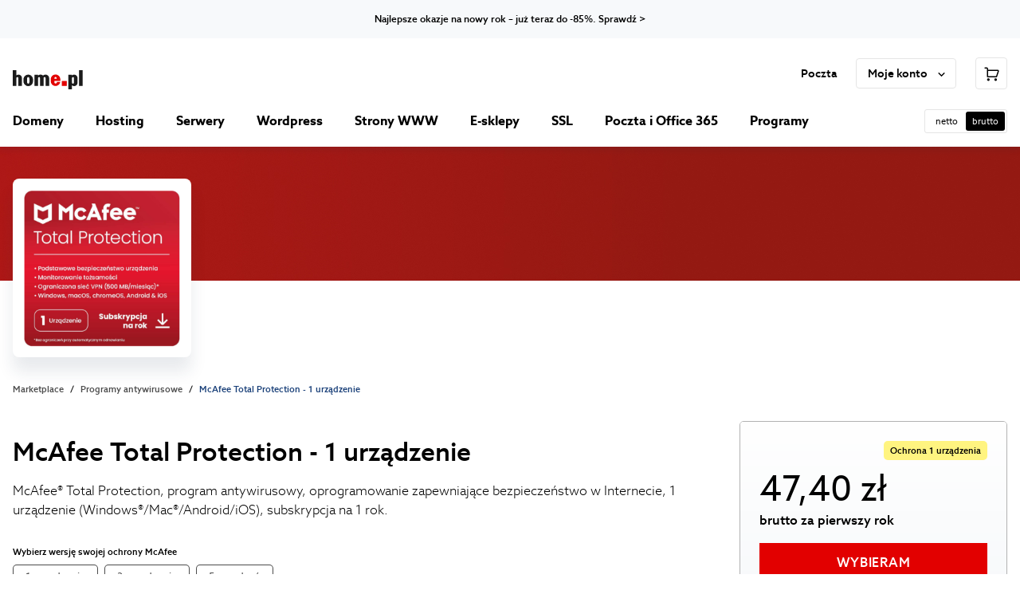

--- FILE ---
content_type: text/html
request_url: https://home.pl/mcafee-total-protection/
body_size: 22984
content:
<!DOCTYPE html><html lang="pl" data-brand="homepl" data-color-scheme="light" data-platform="comfortable"><head><meta charSet="utf-8"/><meta http-equiv="x-ua-compatible" content="ie=edge"/><meta name="viewport" content="width=device-width, initial-scale=1, shrink-to-fit=no"/><meta name="generator" content="Gatsby 5.15.0"/><meta data-react-helmet="true" name="version" content="1.39.0"/><meta data-react-helmet="true" name="build" content="298797.3238323"/><meta data-react-helmet="true" name="description" content="McAfee to sprawdzone programy ✅ W łatwy sposób chroń się przed wirusami, ransomware i atakami na Windows, MacOS, Android i iOS. Sprawdź McAfee w home.pl! ➡️"/><meta data-react-helmet="true" property="og:description" content="McAfee to sprawdzone programy ✅ W łatwy sposób chroń się przed wirusami, ransomware i atakami na Windows, MacOS, Android i iOS. Sprawdź McAfee w home.pl! ➡️"/><meta data-react-helmet="true" property="og:locale" content="pl_PL"/><meta data-react-helmet="true" property="og:site_name" content="home.pl"/><meta data-react-helmet="true" property="og:type" content="website"/><meta data-react-helmet="true" property="og:title" content="McAfee Total Protection: Zabezpiecz wszystkie urządzenia"/><meta data-react-helmet="true" name="format-detection" content="telephone=no"/><meta data-react-helmet="true" name="robots" content="index, follow"/><meta data-react-helmet="true" property="og:image" content="https://cms-assets.home.pl/api/assets/home-pl/b2a1a8b9-2687-442d-b10f-b97422a47ed7/"/><meta data-react-helmet="true" name="twitter:card" content="summary"/><meta data-react-helmet="true" name="twitter:title"/><meta data-react-helmet="true" name="twitter:description"/><meta data-react-helmet="true" name="twitter:image"/><meta data-react-helmet="true" name="twitter:site" content="@home_pl"/><meta data-react-helmet="true" name="twitter:creator" content="@home_pl"/><meta data-react-helmet="true" name="msapplication-TileColor" content="#ffffff"/><meta data-react-helmet="true" name="msapplication-TileImage" content="/img/home/base/favicon/ms-icon-144x144.png"/><meta data-react-helmet="true" name="theme-color" content="#ffffff"/><style data-href="/styles.0bf9a1b27c2b0d274a98.css" data-identity="gatsby-global-css">[data-rmiz]{position:relative}[data-rmiz-ghost]{pointer-events:none;position:absolute}[data-rmiz-btn-unzoom],[data-rmiz-btn-zoom]{-webkit-appearance:none;appearance:none;background-color:rgba(0,0,0,.7);border:none;border-radius:50%;box-shadow:0 0 1px hsla(0,0%,100%,.5);color:#fff;height:40px;margin:0;outline-offset:2px;padding:9px;touch-action:manipulation;width:40px}[data-rmiz-btn-zoom]:not(:focus):not(:active){clip:rect(0 0 0 0);-webkit-clip-path:inset(50%);clip-path:inset(50%);height:1px;overflow:hidden;pointer-events:none;position:absolute;white-space:nowrap;width:1px}[data-rmiz-btn-zoom]{cursor:zoom-in;inset:10px 10px auto auto;position:absolute}[data-rmiz-btn-unzoom]{cursor:zoom-out;inset:20px 20px auto auto;position:absolute;z-index:1}[data-rmiz-content=found] [data-zoom],[data-rmiz-content=found] [role=img],[data-rmiz-content=found] img,[data-rmiz-content=found] svg{cursor:zoom-in}[data-rmiz-modal]::backdrop{display:none}[data-rmiz-modal][open]{background:transparent;border:0;height:100vh;height:100dvh;margin:0;max-height:none;max-width:none;overflow:hidden;padding:0;position:fixed;width:100vw;width:100dvw}[data-rmiz-modal-overlay]{inset:0;position:absolute;transition:background-color .3s}[data-rmiz-modal-overlay=hidden]{background-color:hsla(0,0%,100%,0)}[data-rmiz-modal-overlay=visible]{background-color:#fff}[data-rmiz-modal-content]{height:100%;position:relative;width:100%}[data-rmiz-modal-img]{cursor:zoom-out;image-rendering:high-quality;position:absolute;transform-origin:top left;transition:transform .3s}@media (prefers-reduced-motion:reduce){[data-rmiz-modal-img],[data-rmiz-modal-overlay]{transition-duration:.01ms!important}}.slick-slider{-webkit-touch-callout:none;-webkit-tap-highlight-color:transparent;box-sizing:border-box;touch-action:pan-y;-webkit-user-select:none;user-select:none;-khtml-user-select:none}.slick-list,.slick-slider{display:block;position:relative}.slick-list{margin:0;overflow:hidden;padding:0}.slick-list:focus{outline:none}.slick-list.dragging{cursor:pointer;cursor:hand}.slick-slider .slick-list,.slick-slider .slick-track{transform:translateZ(0)}.slick-track{display:block;left:0;margin-left:auto;margin-right:auto;position:relative;top:0}.slick-track:after,.slick-track:before{content:"";display:table}.slick-track:after{clear:both}.slick-loading .slick-track{visibility:hidden}.slick-slide{display:none;float:left;height:100%;min-height:1px}[dir=rtl] .slick-slide{float:right}.slick-slide img{display:block}.slick-slide.slick-loading img{display:none}.slick-slide.dragging img{pointer-events:none}.slick-initialized .slick-slide{display:block}.slick-loading .slick-slide{visibility:hidden}.slick-vertical .slick-slide{border:1px solid transparent;display:block;height:auto}.slick-arrow.slick-hidden{display:none}</style><title data-react-helmet="true">McAfee Total Protection: Zabezpiecz wszystkie urządzenia</title><link data-react-helmet="true" rel="manifest" href="/img/home/base/favicon/manifest.json"/><link data-react-helmet="true" rel="apple-touch-icon" sizes="57x57" href="/img/home/base/favicon/apple-icon-57x57.png"/><link data-react-helmet="true" rel="apple-touch-icon" sizes="60x60" href="/img/home/base/favicon/apple-icon-60x60.png"/><link data-react-helmet="true" rel="apple-touch-icon" sizes="72x72" href="/img/home/base/favicon/apple-icon-72x72.png"/><link data-react-helmet="true" rel="apple-touch-icon" sizes="76x76" href="/img/home/base/favicon/apple-icon-76x76.png"/><link data-react-helmet="true" rel="apple-touch-icon" sizes="114x114" href="/img/home/base/favicon/apple-icon-114x114.png"/><link data-react-helmet="true" rel="apple-touch-icon" sizes="120x120" href="/img/home/base/favicon/apple-icon-120x120.png"/><link data-react-helmet="true" rel="apple-touch-icon" sizes="144x144" href="/img/home/base/favicon/apple-icon-144x144.png"/><link data-react-helmet="true" rel="apple-touch-icon" sizes="152x152" href="/img/home/base/favicon/apple-icon-152x152.png"/><link data-react-helmet="true" rel="apple-touch-icon" sizes="180x180" href="/img/home/base/favicon/apple-icon-180x180.png"/><link data-react-helmet="true" rel="icon" type="image/png" sizes="192x192" href="/img/home/base/favicon/android-icon-192x192.png"/><link data-react-helmet="true" rel="icon" type="image/png" sizes="32x32" href="/img/home/base/favicon/favicon-32x32.png"/><link data-react-helmet="true" rel="icon" type="image/png" sizes="96x96" href="/img/home/base/favicon/favicon-96x96.png"/><link data-react-helmet="true" rel="icon" type="image/png" sizes="16x16" href="/img/home/base/favicon/favicon-16x16.png"/><script data-react-helmet="true" async="" type="text/javascript" src="/clever_ads.js"></script><link rel="canonical" href="https://home.pl/mcafee-total-protection/" data-baseprotocol="https:" data-basehost="home.pl"/><style data-styled="" data-styled-version="6.1.23">.gVIeEO{display:block;width:1.5rem;height:1.5rem;fill:rgba(0,0,0,1);}/*!sc*/
.gVIeEO path{fill:rgba(0,0,0,1);}/*!sc*/
.ecDQde{display:block;width:1rem;height:1rem;fill:rgba(0,0,0,1);}/*!sc*/
.ecDQde path{fill:rgba(0,0,0,1);}/*!sc*/
.jDBsuq{display:block;width:1.25rem;height:1.25rem;fill:rgba(0,0,0,1);}/*!sc*/
.jDBsuq path{fill:rgba(0,0,0,1);}/*!sc*/
data-styled.g1[id="sc-n1a3i1-0"]{content:"gVIeEO,ecDQde,jDBsuq,"}/*!sc*/
.bepMDU{font-size:0.75rem;font-weight:500;line-height:1rem;white-space:pre-line;color:#000;}/*!sc*/
.ieLeNo{font-size:0.6875rem;font-weight:400;line-height:1rem;white-space:pre-line;color:#4c4c4c;}/*!sc*/
.eylIpr{font-size:0.6875rem;font-weight:400;line-height:1rem;white-space:pre-line;color:#e5e5e5;}/*!sc*/
.kyGtDP{font-size:0.6875rem;font-weight:400;line-height:1rem;white-space:pre-line;color:#000;}/*!sc*/
.gmCihQ{font-size:0.6875rem;font-weight:500;line-height:1rem;white-space:pre-line;color:#1a4079;}/*!sc*/
.cndYWy{font-size:2rem;font-weight:500;line-height:2.75rem;white-space:pre-line;color:#000;margin-bottom:1rem;}/*!sc*/
@media (min-width: 0px) and (max-width: 767.98px){.cndYWy{font-size:1.5rem;line-height:2rem;white-space:pre-line;}}/*!sc*/
.HJZZX{font-size:1rem;font-weight:300;line-height:1.5rem;white-space:pre-line;color:#000;margin-bottom:1.25rem;}/*!sc*/
.lmEqIi{font-size:0.6875rem;font-weight:500;line-height:1rem;white-space:pre-line;color:#000;margin-bottom:0.5rem;}/*!sc*/
.ewsSFO{font-size:1rem;font-weight:300;line-height:1.5rem;white-space:pre-line;color:#000;margin-bottom:1rem;}/*!sc*/
.fNBuLE{font-size:1rem;font-weight:300;line-height:1.5rem;white-space:pre-line;color:#000;}/*!sc*/
.kpFetF{font-size:1.5rem;font-weight:500;line-height:2rem;white-space:pre-line;color:#1a4079;margin-bottom:1rem;}/*!sc*/
@media (min-width: 0px) and (max-width: 767.98px){.kpFetF{font-size:1.25rem;line-height:1.75rem;white-space:pre-line;}}/*!sc*/
.hQZsQH{font-size:2.75rem;font-weight:400;line-height:3.5rem;white-space:pre-line;color:#000;}/*!sc*/
@media (min-width: 0px) and (max-width: 767.98px){.hQZsQH{font-size:2.75rem;line-height:3.25rem;white-space:pre-line;}}/*!sc*/
.epqdLW{font-size:1rem;font-weight:500;line-height:1.5rem;white-space:pre-line;color:#000;}/*!sc*/
.gmqHRw{font-size:0.875rem;font-weight:400;line-height:1.25rem;white-space:pre-line;color:#000;}/*!sc*/
.gaRjca{font-size:2.25rem;font-weight:500;line-height:3rem;white-space:pre-line;color:#000;margin-bottom:0.5rem;}/*!sc*/
@media (min-width: 0px) and (max-width: 767.98px){.gaRjca{font-size:1.75rem;line-height:2.25rem;white-space:pre-line;}}/*!sc*/
.lnAa-dt{font-size:1.75rem;font-weight:500;line-height:2.25rem;white-space:pre-line;color:#000;}/*!sc*/
@media (min-width: 0px) and (max-width: 767.98px){.lnAa-dt{font-size:1.375rem;line-height:1.75rem;white-space:pre-line;}}/*!sc*/
.fGbzm{font-size:1.125rem;font-weight:500;line-height:1.5rem;white-space:pre-line;color:#000;margin-bottom:0.5rem;}/*!sc*/
.eFdjBO{font-size:2.25rem;font-weight:500;line-height:3rem;white-space:pre-line;color:#000;}/*!sc*/
@media (min-width: 0px) and (max-width: 767.98px){.eFdjBO{font-size:1.75rem;line-height:2.25rem;white-space:pre-line;}}/*!sc*/
.fvAgMq{font-size:0.8125rem;font-weight:500;line-height:1rem;white-space:pre-line;text-transform:uppercase;color:#000;}/*!sc*/
data-styled.g2[id="sc-pjfaic-0"]{content:"bepMDU,ieLeNo,eylIpr,kyGtDP,gmCihQ,cndYWy,HJZZX,lmEqIi,ewsSFO,fNBuLE,kpFetF,hQZsQH,epqdLW,gmqHRw,gaRjca,lnAa-dt,fGbzm,eFdjBO,fvAgMq,"}/*!sc*/
.kOfkgV{font-size:1rem;font-weight:500;letter-spacing:0.04375rem;line-height:1.25rem;white-space:pre-line;text-transform:uppercase;color:#fff;transition:background-color 0.2s;display:inline-flex;align-items:center;justify-content:center;width:100%;height:3rem;margin:0;padding:0 1.5rem;border:0;border-radius:0rem;background-color:#e20000;line-height:normal;text-align:center;text-decoration:none;cursor:pointer;}/*!sc*/
.kOfkgV:hover{background-color:#c00000;}/*!sc*/
.kOfkgV:active{transition:none;background-color:#e62626;}/*!sc*/
data-styled.g6[id="sc-iui7o6-2"]{content:"kOfkgV,"}/*!sc*/
.vZFAA{text-decoration:none;cursor:pointer;font-size:0.75rem;font-weight:500;line-height:1rem;white-space:pre-line;color:#000;}/*!sc*/
.ebKYeC{text-decoration:none;cursor:pointer;font-size:0.875rem;font-weight:400;line-height:1.25rem;white-space:pre-line;color:#4c4c4c;}/*!sc*/
.ebKYeC:hover{text-decoration:underline;}/*!sc*/
data-styled.g7[id="sc-x1j5qy-0"]{content:"vZFAA,ebKYeC,"}/*!sc*/
.jGYreH{padding:1.5rem 0 1.5rem 0;position:relative;background:#fff;content-visibility:auto;contain-intrinsic-size:0 0rem;background-repeat:no-repeat;}/*!sc*/
@media (min-width: 768px){.jGYreH{padding:2rem 0 2rem 0;}}/*!sc*/
@media (min-width: 1024px){.jGYreH{padding:2.5rem 0 2.5rem 0;}}/*!sc*/
@media (min-width: 0px){.jGYreH{min-height:auto;}}/*!sc*/
@media (min-width: 768px){.jGYreH{min-height:auto;}}/*!sc*/
@media (min-width: 1024px){.jGYreH{min-height:auto;}}/*!sc*/
.biGSoh{padding:3rem 0 3rem 0;position:relative;background:#f7f9fb;content-visibility:auto;contain-intrinsic-size:0 0rem;background-repeat:no-repeat;}/*!sc*/
@media (min-width: 768px){.biGSoh{padding:4rem 0 4rem 0;}}/*!sc*/
@media (min-width: 1024px){.biGSoh{padding:5rem 0 5rem 0;}}/*!sc*/
@media (min-width: 0px){.biGSoh{min-height:auto;}}/*!sc*/
@media (min-width: 768px){.biGSoh{min-height:auto;}}/*!sc*/
@media (min-width: 1024px){.biGSoh{min-height:auto;}}/*!sc*/
.biGSoh::after{content:"";position:absolute;bottom:0;left:50%;width:100%;max-width:80rem;height:0.0625rem;background:#4a4a4b;transform:translate(-50%,50%);}/*!sc*/
.cfBXOD{padding:1.5rem 0 1.5rem 0;position:relative;background:#f7f9fb;content-visibility:auto;contain-intrinsic-size:0 0rem;background-repeat:no-repeat;}/*!sc*/
@media (min-width: 768px){.cfBXOD{padding:2rem 0 2rem 0;}}/*!sc*/
@media (min-width: 1024px){.cfBXOD{padding:2.5rem 0 2.5rem 0;}}/*!sc*/
@media (min-width: 0px){.cfBXOD{min-height:auto;}}/*!sc*/
@media (min-width: 768px){.cfBXOD{min-height:auto;}}/*!sc*/
@media (min-width: 1024px){.cfBXOD{min-height:auto;}}/*!sc*/
.gAWnXD{padding:3rem 0 3rem 0;position:relative;background:#fff;content-visibility:auto;contain-intrinsic-size:0 0rem;background-repeat:no-repeat;}/*!sc*/
@media (min-width: 768px){.gAWnXD{padding:4rem 0 4rem 0;}}/*!sc*/
@media (min-width: 1024px){.gAWnXD{padding:5rem 0 5rem 0;}}/*!sc*/
@media (min-width: 0px){.gAWnXD{min-height:auto;}}/*!sc*/
@media (min-width: 768px){.gAWnXD{min-height:auto;}}/*!sc*/
@media (min-width: 1024px){.gAWnXD{min-height:auto;}}/*!sc*/
data-styled.g8[id="sc-2vg2z1-0"]{content:"jGYreH,biGSoh,cfBXOD,gAWnXD,"}/*!sc*/
html,body,div,span,applet,object,iframe,h1,h2,h3,h4,h5,h6,p,blockquote,pre,a,abbr,acronym,address,big,cite,code,del,dfn,em,img,ins,kbd,q,s,samp,small,strike,strong,sub,sup,tt,var,b,u,i,center,dl,dt,dd,ol,ul,li,fieldset,form,label,legend,table,caption,tbody,tfoot,thead,tr,th,td,article,aside,canvas,details,embed,figure,figcaption,footer,header,hgroup,menu,nav,output,ruby,section,summary,time,mark,audio,video{margin:0;border:0;vertical-align:baseline;}/*!sc*/
article,aside,details,figcaption,figure,footer,header,hgroup,main,menu,nav,section{display:block;}/*!sc*/
*[hidden]{display:none;}/*!sc*/
body{line-height:1;}/*!sc*/
menu,ol,ul{list-style:none;}/*!sc*/
blockquote,q{quotes:none;}/*!sc*/
blockquote:before,blockquote:after,q:before,q:after{content:"";content:none;}/*!sc*/
table{border-collapse:collapse;border-spacing:0;}/*!sc*/
*{min-width:0;}/*!sc*/
*,*::before,*::after{box-sizing:border-box;}/*!sc*/
html,body{overflow-x:initial;}/*!sc*/
body{font-family:Azo Sans,sans-serif;-webkit-font-smoothing:antialiased;-moz-osx-font-smoothing:grayscale;}/*!sc*/
img{display:block;max-width:100%;}/*!sc*/
textarea,input,button{font-family:inherit;}/*!sc*/
strong{font-weight:bold;}/*!sc*/
:focus{outline:#1989f6 solid 3px;outline-offset:2px;}/*!sc*/
:focus:not(:focus-visible){outline:none!important;}/*!sc*/
data-styled.g9[id="sc-global-iEDSUG1"]{content:"sc-global-iEDSUG1,"}/*!sc*/
.fYyFgr{width:100%;max-width:82rem;margin:0 auto;padding:0 1rem;margin-top:-0rem;margin-bottom:-0rem;}/*!sc*/
@media (min-width: 768px){.fYyFgr{margin-top:-0rem;margin-bottom:-0rem;}}/*!sc*/
@media (min-width: 1024px){.fYyFgr{margin-top:-0rem;margin-bottom:-0rem;}}/*!sc*/
data-styled.g11[id="sc-smzagw-0"]{content:"fYyFgr,"}/*!sc*/
.ilUgiV{height:auto;}/*!sc*/
data-styled.g12[id="sc-jtgaad-0"]{content:"ilUgiV,"}/*!sc*/
.cOFixi{display:flex;flex-direction:column;align-items:center;text-align:center;justify-content:center;}/*!sc*/
.gqGojb{display:flex;flex-direction:column;align-items:flex-start;text-align:left;}/*!sc*/
.daYMMm{display:flex;flex-direction:column;align-items:flex-start;text-align:left;}/*!sc*/
@media (min-width: 768px){.daYMMm{align-items:flex-start;text-align:left;}}/*!sc*/
@media (min-width: 1024px){.daYMMm{align-items:flex-end;text-align:right;}}/*!sc*/
data-styled.g19[id="sc-1uayj68-0"]{content:"cOFixi,gqGojb,daYMMm,"}/*!sc*/
.sTxTF{grid-template-columns:repeat( 1,1fr );grid-gap:1rem;display:grid;grid-auto-flow:row;grid-template-rows:repeat(,auto);}/*!sc*/
.iOvkRr{grid-template-columns:repeat( 1,1fr );grid-gap:2.5rem;display:grid;grid-auto-flow:row;grid-template-rows:repeat(,auto);}/*!sc*/
@media (min-width: 768px){.iOvkRr{grid-template-columns:repeat( 3,1fr );}}/*!sc*/
@media (min-width: 1024px){.iOvkRr{grid-template-columns:repeat( 5,1fr );}}/*!sc*/
@media (min-width: 768px){.iOvkRr{grid-gap:5rem;}}/*!sc*/
@media (min-width: 1024px){.iOvkRr{grid-gap:5rem;}}/*!sc*/
data-styled.g20[id="sc-1ju0p0f-0"]{content:"sTxTF,iOvkRr,"}/*!sc*/
.kMkrTj{margin-left:1.5rem;}/*!sc*/
.kMkrTj:first-child{margin-left:0;}/*!sc*/
.leBKAn{margin-bottom:2rem;}/*!sc*/
.leBKAn:last-child{margin-bottom:0;}/*!sc*/
.TvApH{margin-bottom:1.5rem;}/*!sc*/
.TvApH:last-child{margin-bottom:0;}/*!sc*/
.cXdjRz{margin-top:2rem;}/*!sc*/
.cXdjRz:first-child{margin-top:0;}/*!sc*/
.jHhEgL{margin-top:1.5rem;}/*!sc*/
.jHhEgL:first-child{margin-top:0;}/*!sc*/
.dpHSZc{margin-top:2.5rem;}/*!sc*/
.dpHSZc:first-child{margin-top:0;}/*!sc*/
.fpFvVv{margin-top:1rem;margin-bottom:1rem;}/*!sc*/
.fpFvVv:first-child{margin-top:0;}/*!sc*/
.fpFvVv:last-child{margin-bottom:0;}/*!sc*/
.foXlbY{margin-bottom:1rem;}/*!sc*/
.foXlbY:last-child{margin-bottom:0;}/*!sc*/
.cvySXI{margin-right:1rem;}/*!sc*/
.cvySXI:last-child{margin-right:0;}/*!sc*/
.cJnGxH{margin-bottom:4rem;}/*!sc*/
.cJnGxH:last-child{margin-bottom:0;}/*!sc*/
@media (min-width: 768px){.cJnGxH{margin-bottom:2rem;}}/*!sc*/
@media (min-width: 1024px){.cJnGxH{margin-bottom:2rem;}}/*!sc*/
.cQbzra{margin-top:3rem;}/*!sc*/
.cQbzra:first-child{margin-top:0;}/*!sc*/
data-styled.g21[id="sc-u6u06y-0"]{content:"kMkrTj,leBKAn,TvApH,cXdjRz,jHhEgL,dpHSZc,fpFvVv,foXlbY,bDvELT,cvySXI,cJnGxH,cQbzra,"}/*!sc*/
.fMUYfu{margin-top:-0.5rem;margin-left:-0.5rem;display:flex;flex-wrap:wrap;}/*!sc*/
.fMUYfu >*{margin-top:0.5rem!important;margin-left:0.5rem!important;}/*!sc*/
.jkiIfu{margin-top:-1rem;margin-left:-1rem;display:flex;flex-wrap:wrap;}/*!sc*/
.jkiIfu >*{margin-top:1rem!important;margin-left:1rem!important;}/*!sc*/
.guwWtC{margin-top:-2rem;margin-left:-2rem;display:flex;flex-wrap:wrap;}/*!sc*/
.guwWtC >*{margin-top:2rem!important;margin-left:2rem!important;}/*!sc*/
data-styled.g23[id="sc-2o2vz6-0"]{content:"fMUYfu,jkiIfu,guwWtC,"}/*!sc*/
.hjkDjs{padding:0;border:0;background:none;cursor:pointer;}/*!sc*/
data-styled.g24[id="sc-13jrjm-0"]{content:"hjkDjs,"}/*!sc*/
.bWDcOk{display:flex;z-index:8999999;align-items:center;background:#f7f9fb;}/*!sc*/
data-styled.g25[id="sc-2u2ysp-0"]{content:"bWDcOk,"}/*!sc*/
.elGGJR{flex-grow:1;max-width:80rem;margin:0 auto;padding:1rem 0rem;}/*!sc*/
data-styled.g26[id="sc-2u2ysp-1"]{content:"elGGJR,"}/*!sc*/
.lcnQAn{width:100%;max-width:80rem;}/*!sc*/
.izfbi{width:100%;max-width:1rem;}/*!sc*/
data-styled.g29[id="sc-4vye61-0"]{content:"lcnQAn,izfbi,"}/*!sc*/
.euFlPh{font-size:0.875rem;font-weight:400;line-height:1.25rem;white-space:pre-line;color:#1a4079;cursor:pointer;text-decoration:underline;}/*!sc*/
.euFlPh::after{position:absolute;top:0;right:0;bottom:0;left:0;content:"";}/*!sc*/
.euFlPh:hover{text-decoration:none;}/*!sc*/
.fgxQig{font-size:1rem;font-weight:300;line-height:1.5rem;white-space:pre-line;color:#000;cursor:pointer;text-decoration:underline;}/*!sc*/
.fgxQig:hover{text-decoration:none;}/*!sc*/
data-styled.g30[id="sc-1i0qzod-0"]{content:"euFlPh,fgxQig,"}/*!sc*/
.giA-DVw{padding:0;}/*!sc*/
data-styled.g31[id="sc-i1w2bn-0"]{content:"giA-DVw,"}/*!sc*/
.jMPTUH{counter-reset:counter;padding:0;}/*!sc*/
.jMPTUH li{counter-increment:counter;padding:0;}/*!sc*/
.jMPTUH li::before{font-size:1rem;font-weight:500;line-height:1.5rem;white-space:pre-line;color:#000;content:counter(counter) ".";margin-right:0.5rem;}/*!sc*/
data-styled.g32[id="sc-i1w2bn-1"]{content:"jMPTUH,"}/*!sc*/
.ctYWfw{display:flex;padding:0;margin-bottom:0.5rem;}/*!sc*/
.ctYWfw:last-child{margin-bottom:0;}/*!sc*/
.vZGDs{display:flex;padding:0;}/*!sc*/
.vZGDs:last-child{margin-bottom:0;}/*!sc*/
data-styled.g33[id="sc-i1w2bn-2"]{content:"ctYWfw,vZGDs,"}/*!sc*/
.chkurT{flex-shrink:0;margin-top:0.25rem;margin-right:0.75rem;}/*!sc*/
data-styled.g34[id="sc-i1w2bn-3"]{content:"chkurT,"}/*!sc*/
.isDhfO{font-size:0.8125rem;font-weight:700;line-height:1rem;white-space:pre-line;color:#000;display:inline-block;position:relative;padding-bottom:0.1875rem;text-decoration:none;cursor:pointer;}/*!sc*/
.isDhfO::after{content:"";display:block;position:absolute;top:calc(100% - 0.1875rem);left:0;width:100%;height:0.125rem;background-color:#e20000;}/*!sc*/
.isDhfO:hover::after{height:0.1875rem;}/*!sc*/
data-styled.g36[id="sc-1dju8ro-0"]{content:"isDhfO,"}/*!sc*/
.jkAqEM{display:flex;flex-direction:row;flex-wrap:nowrap;align-items:center;}/*!sc*/
.flUSYU{display:flex;flex-direction:row;flex-wrap:nowrap;align-items:center;justify-content:space-between;}/*!sc*/
.jdbRns{display:flex;flex-direction:row;flex-wrap:nowrap;align-items:center;justify-content:flex-end;gap:0.5rem;}/*!sc*/
data-styled.g43[id="sc-e37j8p-0"]{content:"jkAqEM,flUSYU,jdbRns,"}/*!sc*/
.cDpFAR{font-size:0.875rem;font-weight:400;line-height:1.25rem;white-space:pre-line;color:#4c4c4c;transition:color 0.2s;display:inline-flex;align-items:center;text-align:center;text-decoration:none;cursor:pointer;}/*!sc*/
.cDpFAR:hover{color:#000;}/*!sc*/
data-styled.g63[id="sc-15g6rzr-0"]{content:"cDpFAR,"}/*!sc*/
.fwzlRo{transition:transform 0.2s;flex-shrink:0;margin-left:0.5rem;align-self:center;fill:#e20000;}/*!sc*/
data-styled.g64[id="sc-15g6rzr-1"]{content:"fwzlRo,"}/*!sc*/
.kPMYJY{display:none;}/*!sc*/
@media (min-width: 1280px){.kPMYJY{display:block;}}/*!sc*/
.bpZGHU{display:none;}/*!sc*/
@media (min-width: 1024px){.bpZGHU{display:block;}}/*!sc*/
.brSZOT{display:none;}/*!sc*/
@media (min-width: 0px) and (max-width: 1023.98px){.brSZOT{display:block;}}/*!sc*/
.jDLKNK{display:none;}/*!sc*/
@media (min-width: 0px) and (max-width: 1279.98px){.jDLKNK{display:block;}}/*!sc*/
.kBmTFp{display:none;}/*!sc*/
@media (min-width: 0px) and (max-width: 767.98px){.kBmTFp{display:block;}}/*!sc*/
.jleDeC{display:none;}/*!sc*/
@media (min-width: 768px){.jleDeC{display:block;}}/*!sc*/
data-styled.g73[id="sc-w1dd9z-0"]{content:"kPMYJY,bpZGHU,brSZOT,jDLKNK,kBmTFp,jleDeC,"}/*!sc*/
.kUYggs{flex-grow:1;}/*!sc*/
data-styled.g74[id="sc-a9xzc5-0"]{content:"kUYggs,"}/*!sc*/
.glKmQu{font-size:0.6875rem;font-weight:500;line-height:1rem;white-space:pre-line;color:#000;padding:0.25rem 0.5rem;display:inline-block;border-radius:0.3125rem;white-space:nowrap;background-color:#fff480;}/*!sc*/
data-styled.g77[id="sc-1kk0w83-0"]{content:"glKmQu,"}/*!sc*/
.krbmfi{display:inline-flex;flex-shrink:0;position:relative;z-index:1;}/*!sc*/
.krbmfi::after{content:"";position:absolute;top:50%;left:50%;min-width:1.5rem;min-height:1.5rem;transform:translate(-50%,-50%);opacity:0;}/*!sc*/
data-styled.g83[id="sc-18x0fgh-0"]{content:"krbmfi,"}/*!sc*/
.hsUbCK{display:flex;border-radius:0;cursor:help;}/*!sc*/
data-styled.g84[id="sc-18x0fgh-1"]{content:"hsUbCK,"}/*!sc*/
.YGckC{fill:#000;}/*!sc*/
data-styled.g85[id="sc-18x0fgh-2"]{content:"YGckC,"}/*!sc*/
.jvwNSs{display:inline-block;border-bottom:0.0625rem dashed #4c4c4c;}/*!sc*/
data-styled.g96[id="sc-12jwhff-0"]{content:"jvwNSs,"}/*!sc*/
.khBOCN{display:inline-block;position:relative;}/*!sc*/
.khBOCN:hover .sc-12jwhff-0{border-color:#b2b2b2;}/*!sc*/
data-styled.g98[id="sc-12jwhff-2"]{content:"khBOCN,"}/*!sc*/
.fqZdot >*:first-child{position:absolute;top:0;right:0;bottom:0;left:0;opacity:0;}/*!sc*/
data-styled.g99[id="sc-12jwhff-3"]{content:"fqZdot,"}/*!sc*/
.bYiKnx{display:inline-flex;opacity:0.7;width:1.5rem;height:1.5rem;}/*!sc*/
.bYiKnx:hover{opacity:1;}/*!sc*/
data-styled.g133[id="sc-su9un9-0"]{content:"bYiKnx,"}/*!sc*/
.gbfAUF{display:grid;grid-gap:1.25rem;}/*!sc*/
@media (min-width: 1024px){.gbfAUF{grid-gap:2.5rem;grid-template-columns:1fr 1fr;align-items:center;}}/*!sc*/
data-styled.g143[id="sc-1ryctnb-0"]{content:"gbfAUF,"}/*!sc*/
.fQppJQ{justify-self:center;}/*!sc*/
data-styled.g144[id="sc-1ryctnb-1"]{content:"fQppJQ,"}/*!sc*/
.jZiHjc{font-size:1.5rem;font-weight:500;line-height:2rem;white-space:pre-line;color:#000;margin-bottom:2rem;display:flex;padding:0.25rem 0;}/*!sc*/
@media (min-width: 0px) and (max-width: 767.98px){.jZiHjc{font-size:1.25rem;line-height:1.75rem;white-space:pre-line;}}/*!sc*/
.jZiHjc::before{margin-top:-0.25rem;margin-right:1.5rem;margin-bottom:-0.25rem;margin-left:0rem;content:"";flex-shrink:0;width:0.25rem;border-radius:0.3125rem;background:#e20000;}/*!sc*/
data-styled.g149[id="sc-1vnbip9-0"]{content:"jZiHjc,"}/*!sc*/
.jxYODg{font-size:0.8125rem;font-weight:400;line-height:1rem;white-space:pre-line;color:#4c4c4c;transition:color 0.2s,box-shadow 0.2s;min-width:4rem;padding:0.5rem 1rem;border:0;border-radius:0.3125rem;background:none;box-shadow:0 0 0 0.0625rem #4c4c4c inset;cursor:pointer;}/*!sc*/
.jxYODg:hover{box-shadow:0 0 0 0.0625rem #000 inset;}/*!sc*/
data-styled.g161[id="sc-h247og-0"]{content:"jxYODg,"}/*!sc*/
.sfocZ{width:fit-content;padding:0.125rem;border-radius:0.1875rem;background-color:#fff;border:0.0625rem solid #e5e5e5;}/*!sc*/
data-styled.g164[id="sc-pdqs8w-0"]{content:"sfocZ,"}/*!sc*/
.ixbCHG{display:inline-grid;position:relative;grid-auto-columns:1fr;grid-auto-flow:column;align-items:center;border-radius:0.1875rem;background-color:#fff;cursor:pointer;}/*!sc*/
.ixbCHG:after{position:absolute;left:0;top:0;transform:translateX(calc(100%));content:"";width:50%;height:100%;background-color:rgba(0,0,0,1);border-radius:0.1875rem;transition:transform 0.2s;}/*!sc*/
data-styled.g165[id="sc-pdqs8w-1"]{content:"ixbCHG,"}/*!sc*/
.jruOQm{z-index:1;padding:0.25rem 0.5rem;text-align:center;user-select:none;color:#000;}/*!sc*/
.kqCJkk{z-index:1;padding:0.25rem 0.5rem;text-align:center;user-select:none;color:#fff;}/*!sc*/
data-styled.g166[id="sc-pdqs8w-2"]{content:"jruOQm,kqCJkk,"}/*!sc*/
.iKkqeH{position:relative;width:fit-content;padding-bottom:0;}/*!sc*/
data-styled.g179[id="sc-lhddg7-0"]{content:"iKkqeH,"}/*!sc*/
.kPPncL{display:flex;position:relative;flex-wrap:wrap;align-items:center;margin-bottom:-0.03125rem;margin-left:-0.5rem;padding:0;}/*!sc*/
.kPPncL li{display:flex;margin-bottom:0.03125rem;margin-left:0.5rem;}/*!sc*/
.kPPncL li::after{font-size:0.6875rem;font-weight:500;line-height:1rem;white-space:pre-line;color:#000;content:"/";margin-left:0.5rem;}/*!sc*/
.kPPncL li:last-child::after{display:none;}/*!sc*/
.kPPncL li >*{white-space:nowrap;}/*!sc*/
data-styled.g183[id="sc-8m8ysx-0"]{content:"kPPncL,"}/*!sc*/
.qXGJo{transition:color 0.2s;font-size:0.6875rem;font-weight:500;line-height:1rem;white-space:pre-line;color:#000;color:#4c4c4c;text-decoration:none;}/*!sc*/
.qXGJo:hover{color:#1a4079;}/*!sc*/
data-styled.g184[id="sc-8m8ysx-1"]{content:"qXGJo,"}/*!sc*/
.dfGHpk{transition:transform 0.2s;fill:#e20000;}/*!sc*/
data-styled.g213[id="sc-ivd45s-0"]{content:"dfGHpk,"}/*!sc*/
@media (min-width: 768px){.fVPiiU{display:flex;}}/*!sc*/
data-styled.g214[id="sc-ivd45s-1"]{content:"fVPiiU,"}/*!sc*/
.kaKRll{transition:box-shadow 0.2s;display:flex;position:relative;flex:1;align-items:center;justify-content:space-between;padding:0.75rem 1rem;border-radius:0.5rem;background-color:#fff;box-shadow:0rem 0.25rem 0.5rem rgba(25, 48, 82, 0.1);}/*!sc*/
.kaKRll:hover{box-shadow:0rem 0.5rem 0.875rem rgba(25, 48, 82, 0.1);}/*!sc*/
.kaKRll:hover .sc-ivd45s-0{transform:translateX(0.5rem);}/*!sc*/
@media (min-width: 768px){.kaKRll{flex-direction:column;align-items:flex-start;}.kaKRll .sc-ivd45s-0{align-self:flex-end;}}/*!sc*/
data-styled.g215[id="sc-ivd45s-2"]{content:"kaKRll,"}/*!sc*/
.eKfEsT{display:flex;flex-shrink:0;align-items:center;justify-content:center;width:3rem;height:3rem;margin-right:1rem;border-radius:6.25rem;background-color:#1a4079;}/*!sc*/
@media (min-width: 0px) and (max-width: 1023.98px){.eKfEsT{display:none;}}/*!sc*/
data-styled.g216[id="sc-ivd45s-3"]{content:"eKfEsT,"}/*!sc*/
.jMLtfj{font-size:1.125rem;font-weight:500;line-height:1.5rem;white-space:pre-line;color:#000;text-decoration:none;}/*!sc*/
.jMLtfj::before{position:absolute;top:0;right:0;bottom:0;left:0;content:"";z-index:1;}/*!sc*/
@media (min-width: 768px){.jMLtfj{margin-bottom:0.5rem;}}/*!sc*/
data-styled.g217[id="sc-ivd45s-4"]{content:"jMLtfj,"}/*!sc*/
.bJuiKk{font-size:0.875rem;font-weight:300;line-height:1.25rem;white-space:pre-line;color:#000;margin-bottom:1.25rem;flex-grow:1;}/*!sc*/
@media (min-width: 0px) and (max-width: 767.98px){.bJuiKk{display:none;}}/*!sc*/
data-styled.g218[id="sc-ivd45s-5"]{content:"bJuiKk,"}/*!sc*/
.hijHNO{transition:box-shadow 0.2s;position:relative;border-radius:0rem;background-color:#fff;box-shadow:0rem 0.25rem 0.5rem rgba(25, 48, 82, 0.1);}/*!sc*/
.hijHNO:hover{box-shadow:0rem 0.5rem 0.875rem rgba(25, 48, 82, 0.1);}/*!sc*/
@media (min-width: 0px) and (max-width: 767.98px){.hijHNO{width:100%;padding-top:100%;}}/*!sc*/
@media (min-width: 768px){.hijHNO{display:inline-flex;align-items:center;padding-right:1rem;}}/*!sc*/
data-styled.g219[id="sc-1e0ptwe-0"]{content:"hijHNO,"}/*!sc*/
@media (min-width: 0px) and (max-width: 767.98px){.hCLwhi{position:absolute;top:50%;left:50%;transform:translate(-50%,-50%);}}/*!sc*/
@media (min-width: 768px){.hCLwhi{display:flex;position:relative;align-items:center;align-self:stretch;justify-content:center;margin-right:1rem;padding:1rem;}.hCLwhi::after{content:"";position:absolute;right:0;width:0.0625rem;height:calc(100% - 0.5rem);background-color:#b2b2b2;}}/*!sc*/
data-styled.g220[id="sc-1e0ptwe-1"]{content:"hCLwhi,"}/*!sc*/
.dCAEzk{font-size:0.875rem;font-weight:400;line-height:1.25rem;white-space:pre-line;color:#000;text-decoration:none;}/*!sc*/
@media (min-width: 0px) and (max-width: 767.98px){.dCAEzk{position:absolute;top:0;right:0;bottom:0;left:0;font-size:0;}}/*!sc*/
@media (min-width: 768px){.dCAEzk::after{position:absolute;top:0;right:0;bottom:0;left:0;content:"";}}/*!sc*/
data-styled.g221[id="sc-1e0ptwe-2"]{content:"dCAEzk,"}/*!sc*/
.gtDhhZ{grid-gap:1rem;display:grid;grid-template-columns:repeat( auto-fit,minmax(5rem,1fr) );}/*!sc*/
@media (min-width: 768px){.gtDhhZ{grid-gap:2rem;}}/*!sc*/
@media (min-width: 1024px){.gtDhhZ{grid-gap:3rem;}}/*!sc*/
.heeBxf{grid-gap:1rem;display:grid;grid-template-columns:repeat( auto-fit,minmax(11.5rem,1fr) );}/*!sc*/
@media (min-width: 768px){.heeBxf{grid-gap:2rem;}}/*!sc*/
@media (min-width: 1024px){.heeBxf{grid-gap:3rem;}}/*!sc*/
data-styled.g222[id="sc-aewhsw-0"]{content:"gtDhhZ,heeBxf,"}/*!sc*/
.ijuBp{position:relative;}/*!sc*/
data-styled.g327[id="sc-1sw8gig-0"]{content:"ijuBp,"}/*!sc*/
.cbWGbh{display:inline-flex;align-items:center;justify-content:center;width:11.25rem;height:11.25rem;padding:0.5rem;border-radius:0.5rem;background-color:#fff;box-shadow:0rem 1.125rem 1.25rem rgba(25, 48, 82, 0.1);}/*!sc*/
@media (min-width: 768px){.cbWGbh{width:14rem;height:14rem;}}/*!sc*/
.cbWGbh [data-rmiz-wrap="visible"],.cbWGbh [data-rmiz-wrap="hidden"]{align-items:center;width:100%;height:100%;}/*!sc*/
.cbWGbh [data-rmiz-wrap="visible"] img,.cbWGbh [data-rmiz-wrap="hidden"] img{max-height:100%;margin:0 auto;}/*!sc*/
data-styled.g431[id="sc-w3bylx-0"]{content:"cbWGbh,"}/*!sc*/
[data-rmiz-modal-content]{display:flex;align-items:center;justify-content:center;}/*!sc*/
data-styled.g432[id="sc-global-dZGeNK1"]{content:"sc-global-dZGeNK1,"}/*!sc*/
@media (min-width: 0px) and (max-width: 767.98px){.jmKPDW{justify-content:space-between;}}/*!sc*/
data-styled.g522[id="sc-1446d1c-0"]{content:"jmKPDW,"}/*!sc*/
.ibejuI{transition:transform 0.2s,fill 0.2s;transform:rotate(-180deg);fill:#e20000;}/*!sc*/
.guibs{transition:transform 0.2s,fill 0.2s;fill:rgba(0,0,0,1);}/*!sc*/
data-styled.g528[id="sc-1tr9wna-0"]{content:"ibejuI,guibs,"}/*!sc*/
.crWUBh{font-size:1.125rem;font-weight:500;line-height:1.5rem;white-space:pre-line;color:#000;transition:color 0.2s;display:flex;align-items:center;justify-content:space-between;}/*!sc*/
data-styled.g529[id="sc-1tr9wna-1"]{content:"crWUBh,"}/*!sc*/
.dCYzeK{display:flex;flex-direction:column;justify-content:center;height:4rem;border-top:0.0625rem solid #b2b2b2;background:#fff;cursor:pointer;}/*!sc*/
data-styled.g530[id="sc-o9dtrm-0"]{content:"dCYzeK,"}/*!sc*/
.efSGgm{font-size:0.875rem;font-weight:500;line-height:1.25rem;white-space:pre-line;color:#000;min-width:unset;background:#fff;border:none;border-radius:0.25rem;padding:0.5rem 0.375rem 0.5rem 0.5rem;cursor:pointer;display:flex;align-items:center;justify-content:space-between;gap:0.25rem;transition:border-color 0.2s;}/*!sc*/
@media (min-width: 1024px){.efSGgm{min-width:7.875rem;padding:0.5rem 0.625rem 0.5rem 0.875rem;gap:0.5rem;border:0.0625rem solid #e5e5e5;}.efSGgm:hover{border-color:#b2b2b2;}}/*!sc*/
.efSGgm .sc-n1a3i1-0,.efSGgm .sc-n1a3i1-0 path{fill:rgba(0,0,0,1);}/*!sc*/
data-styled.g582[id="sc-1k63jdr-0"]{content:"efSGgm,"}/*!sc*/
.jZzqdJ{position:relative;display:inline-block;}/*!sc*/
data-styled.g590[id="sc-1lkt62-0"]{content:"jZzqdJ,"}/*!sc*/
.bDiiNI{display:flex;position:relative;align-items:center;justify-content:center;width:2.5rem;height:2.5rem;}/*!sc*/
@media (min-width: 1024px){.bDiiNI{border-radius:var(--rounded-sm,0.25rem);border:0.0625rem solid #e5e5e5;}.bDiiNI:hover{border-color:#b2b2b2;}.bDiiNI:active{border-color:#000;}}/*!sc*/
data-styled.g593[id="sc-1f4lavh-0"]{content:"bDiiNI,"}/*!sc*/
.bxFzZt{display:flex;position:relative;align-items:center;padding:0 calc((100% - 80rem) / 2 - 1rem);border-right:1rem solid transparent;border-left:1rem solid transparent;display:flex;align-items:flex-end;justify-content:space-between;width:100%;height:4.5rem;padding-bottom:0.5rem;}/*!sc*/
.bxFzZt::before{content:"";position:absolute;top:0;right:-1rem;bottom:0;left:-1rem;background:#fff;}/*!sc*/
.bxFzZt >*{flex-shrink:0;}/*!sc*/
.bxFzZt::before{z-index:9000003;}/*!sc*/
.bxFzZt >*{z-index:9000003;}/*!sc*/
data-styled.g595[id="sc-1sim5tk-0"]{content:"bxFzZt,"}/*!sc*/
.ibgwAr{font-size:0.875rem;font-weight:500;line-height:1.25rem;white-space:pre-line;color:#000;text-decoration:none;margin-right:1.5rem;}/*!sc*/
data-styled.g596[id="sc-1sim5tk-1"]{content:"ibgwAr,"}/*!sc*/
.jjwWrn{position:absolute;visibility:hidden;width:1rem;height:0;overflow:hidden;pointer-events:none;}/*!sc*/
data-styled.g597[id="sc-13w8i9j-0"]{content:"jjwWrn,"}/*!sc*/
.iMRDBw{display:inline-flex;position:relative;width:1.25rem;height:0.875rem;cursor:pointer;}/*!sc*/
data-styled.g600[id="sc-1ncdmwr-0"]{content:"iMRDBw,"}/*!sc*/
.bQMcxh{position:absolute;width:1.25rem;height:0.125rem;background-color:rgba(0,0,0,1);bottom:0;transition:transform 0.13s cubic-bezier(0.55, 0.055, 0.675, 0.19);transition-delay:0.13s;}/*!sc*/
.bQMcxh::before,.bQMcxh::after{position:absolute;width:1.25rem;height:0.125rem;background-color:rgba(0,0,0,1);content:"";}/*!sc*/
.bQMcxh::before{top:-0.75rem;transition:top 0.2s 0.2s cubic-bezier(0.33333, 0.66667, 0.66667, 1),opacity 0.1s linear;}/*!sc*/
.bQMcxh::after{top:-0.375rem;transition:top 0.12s 0.2s cubic-bezier(0.33333, 0.66667, 0.66667, 1),transform 0.13s cubic-bezier(0.55, 0.055, 0.675, 0.19);}/*!sc*/
data-styled.g601[id="sc-1ncdmwr-1"]{content:"bQMcxh,"}/*!sc*/
.cqrwXt{margin-bottom:2.25rem;padding:0;}/*!sc*/
.cqrwXt:first-child{margin-top:-0.75rem;}/*!sc*/
.cqrwXt:last-child{margin-bottom:-0.75rem;}/*!sc*/
.cqrwXt >li{position:relative;margin-bottom:0.5rem;padding:0.75rem 0;}/*!sc*/
.cqrwXt >li:last-child{margin-bottom:0;}/*!sc*/
@media (min-width: 1024px){.cqrwXt >li{margin-bottom:0rem;}}/*!sc*/
data-styled.g602[id="sc-7ls9so-0"]{content:"cqrwXt,"}/*!sc*/
.imWmoP{position:relative;margin:-0.75rem 0;padding:0.75rem 0;}/*!sc*/
data-styled.g603[id="sc-7ls9so-1"]{content:"imWmoP,"}/*!sc*/
.gblDmS{background:#fff;}/*!sc*/
.kvFvvm{background:#f7f9fb;}/*!sc*/
data-styled.g604[id="sc-16xsymm-0"]{content:"gblDmS,kvFvvm,"}/*!sc*/
.ksUmYJ{padding:2.5rem 3rem;background:#fff;}/*!sc*/
@media (min-width: 1024px){.ksUmYJ{padding-right:2rem;padding-left:2rem;}}/*!sc*/
data-styled.g605[id="sc-16xsymm-1"]{content:"ksUmYJ,"}/*!sc*/
.jCFHRB{padding:1.5rem 3rem;background:#f7f9fb;}/*!sc*/
@media (min-width: 1024px){.jCFHRB{padding-right:2rem;padding-left:2rem;}}/*!sc*/
data-styled.g606[id="sc-16xsymm-2"]{content:"jCFHRB,"}/*!sc*/
.ioDRft{transition:opacity 0.2s,transform 0.2s;flex-shrink:0;margin-left:0.75rem;transform:translateX( -1.5rem );opacity:0;fill:rgba(0,0,0,1);}/*!sc*/
data-styled.g607[id="sc-vxr42p-0"]{content:"ioDRft,"}/*!sc*/
.ghYZpD{display:inline-block;position:relative;position:unset;}/*!sc*/
@media (hover){.ghYZpD:hover .sc-vxr42p-0{transform:initial;opacity:1;}}/*!sc*/
data-styled.g608[id="sc-vxr42p-1"]{content:"ghYZpD,"}/*!sc*/
.ZdPOC{display:flex;align-items:center;}/*!sc*/
.ZdPOC:not(:last-child){margin-bottom:0.25rem;}/*!sc*/
data-styled.g609[id="sc-vxr42p-2"]{content:"ZdPOC,"}/*!sc*/
.dpzVJF{transition:color 0.2s;font-size:0.875rem;font-weight:500;line-height:1.25rem;white-space:pre-line;color:#000;text-decoration:none;}/*!sc*/
.dpzVJF:before{position:absolute;top:0;right:0;bottom:0;left:0;content:"";}/*!sc*/
.irQgpD{transition:color 0.2s;font-size:0.875rem;font-weight:400;line-height:1.25rem;white-space:pre-line;color:#4a4a4b;text-decoration:none;}/*!sc*/
.irQgpD:before{position:absolute;top:0;right:0;bottom:0;left:0;content:"";}/*!sc*/
@media (hover){.irQgpD:hover{font-size:0.875rem;font-weight:500;line-height:1.25rem;white-space:pre-line;color:#000;}}/*!sc*/
.cbNSdS{transition:color 0.2s;font-size:0.875rem;font-weight:500;line-height:1.25rem;white-space:pre-line;color:#000;text-decoration:none;}/*!sc*/
.cbNSdS:before{position:absolute;top:0;right:0;bottom:0;left:0;content:"";}/*!sc*/
.cbNSdS span{margin-right:0.25rem;}/*!sc*/
data-styled.g610[id="sc-vxr42p-3"]{content:"dpzVJF,irQgpD,cbNSdS,"}/*!sc*/
.iKaQhG{position:absolute;visibility:hidden;z-index:9000001;}/*!sc*/
@media (min-width: 0px) and (max-width: 1279.98px){.iKaQhG{top:0;bottom:0;left:100%;width:100vw;visibility:visible;}}/*!sc*/
@media (min-width: 1280px){.iKaQhG{overflow:visible;border-bottom-right-radius:0.1875rem;border-bottom-left-radius:0.1875rem;opacity:0;background:#fff;box-shadow:0rem 1.125rem 1.25rem rgba(25, 48, 82, 0.1);}.iKaQhG::after{transition:height 0.4s,transform 0.4s;content:"";position:absolute;right:0;bottom:0;left:0;background:#f7f9fb;}}/*!sc*/
data-styled.g611[id="sc-t1x6tw-0"]{content:"iKaQhG,"}/*!sc*/
.kbgQMR{position:absolute;top:0;left:0;}/*!sc*/
@media (min-width: 0px) and (max-width: 1279.98px){.kbgQMR{transition:transform 0.4s;width:100%;height:100%;overflow:auto;}.kbgQMR >div,.kbgQMR >div>*{height:100%;}.kbgQMR a{visibility:hidden;}}/*!sc*/
@media (min-width: 1280px){.kbgQMR{transition:opacity 0.4s;min-width:20rem;opacity:0;transition:none;}.kbgQMR,.kbgQMR >*,.kbgQMR >*>*{background:none;}}/*!sc*/
data-styled.g612[id="sc-t1x6tw-1"]{content:"kbgQMR,"}/*!sc*/
.gcpeHJ{transition:color 0.2s;font-size:1rem;font-weight:700;line-height:1.5rem;white-space:pre-line;color:#000;display:flex;align-items:center;justify-content:space-between;padding:1rem 0;text-decoration:none;}/*!sc*/
@media (min-width: 0px) and (max-width: 1279.98px){@media (hover){.gcpeHJ:hover{color:#4c4c4c;}}}/*!sc*/
@media (min-width: 1280px){.gcpeHJ{padding:0 1.25rem;padding-left:1.25rem;}}/*!sc*/
data-styled.g613[id="sc-1wit6bm-0"]{content:"gcpeHJ,"}/*!sc*/
.dvVhhQ{transition:color 0.2s;font-size:1rem;font-weight:700;line-height:1.5rem;white-space:pre-line;color:#000;display:flex;align-items:center;justify-content:space-between;padding:1rem 0;width:100%;}/*!sc*/
@media (min-width: 0px) and (max-width: 1279.98px){@media (hover){.dvVhhQ:hover{color:#4c4c4c;}}}/*!sc*/
@media (min-width: 1280px){.dvVhhQ{padding:0 1.25rem;padding-left:0rem;}}/*!sc*/
@media (hover){.dvVhhQ:hover .sc-1wit6bm-1{transform:translateX(0.5rem);}}/*!sc*/
.kKaBNY{transition:color 0.2s;font-size:1rem;font-weight:700;line-height:1.5rem;white-space:pre-line;color:#000;display:flex;align-items:center;justify-content:space-between;padding:1rem 0;width:100%;}/*!sc*/
@media (min-width: 0px) and (max-width: 1279.98px){@media (hover){.kKaBNY:hover{color:#4c4c4c;}}}/*!sc*/
@media (min-width: 1280px){.kKaBNY{padding:0 1.25rem;padding-left:1.25rem;}}/*!sc*/
@media (hover){.kKaBNY:hover .sc-1wit6bm-1{transform:translateX(0.5rem);}}/*!sc*/
data-styled.g615[id="sc-1wit6bm-2"]{content:"dvVhhQ,kKaBNY,"}/*!sc*/
.laKVvv{padding:0 1rem;}/*!sc*/
@media (min-width: 0px) and (max-width: 1279.98px){.laKVvv{height:100%;overflow:auto;background:#fff;}}/*!sc*/
@media (min-width: 1280px){.laKVvv{display:flex;position:relative;height:100%;padding:0;}.laKVvv::after{content:"";position:absolute;bottom:0;width:1.5rem;height:0.125rem;opacity:0;background:#e20000;}}/*!sc*/
.laKVvv >li:last-child{margin-bottom:0;}/*!sc*/
@media (min-width: 1280px){.laKVvv >li{margin-bottom:0;}.laKVvv >li >*{height:100%;}.laKVvv >li button,.laKVvv >li a{outline-offset:-0.125rem;}}/*!sc*/
data-styled.g616[id="sc-19a787y-0"]{content:"laKVvv,"}/*!sc*/
@media (min-width: 1280px){.cfQjKD{display:flex;justify-content:center;}}/*!sc*/
data-styled.g618[id="sc-1fupz0a-0"]{content:"cfQjKD,"}/*!sc*/
@media (min-width: 0px) and (max-width: 1279.98px){.hbXZdA{position:relative;height:calc(100vh - 0rem);padding-bottom:0;}@supports (height:100dvh){.hbXZdA{height:calc(100dvh - 0rem);}}}/*!sc*/
@media (min-width: 1280px){.hbXZdA{position:relative;}}/*!sc*/
data-styled.g619[id="sc-1fupz0a-1"]{content:"hbXZdA,"}/*!sc*/
.bBEhZm{position:fixed;bottom:0;display:flex;flex-direction:column;padding:0 1.5rem;gap:1.5rem;z-index:9000002;border-top:0.0625rem solid #e5e5e5;background:#fff;box-shadow:0 -1.0625rem 0.3125rem 0 rgba(0,0,0,0),0 -0.6875rem 0.25rem 0 rgba(0,0,0,0.01),0 -0.375rem 0.25rem 0 rgba(0,0,0,0.04),0 -0.1875rem 0.1875rem 0 rgba(0,0,0,0.06),0 -0.0625rem 0.0625rem 0 rgba(0,0,0,0.07);width:100%;}/*!sc*/
@media (min-width: 1280px){.bBEhZm{display:none;}}/*!sc*/
data-styled.g620[id="sc-1fupz0a-2"]{content:"bBEhZm,"}/*!sc*/
.jHaayN{padding:1.5rem 0 1.5rem 0;justify-content:flex-end;}/*!sc*/
data-styled.g621[id="sc-1fupz0a-3"]{content:"jHaayN,"}/*!sc*/
.hYNpWZ{display:flex;position:relative;align-items:center;padding:0 calc((100% - 80rem) / 2 - 1rem);border-right:1rem solid transparent;border-left:1rem solid transparent;height:4.5rem;box-shadow:0rem 0.25rem 0.5rem rgba(25, 48, 82, 0.1);}/*!sc*/
.hYNpWZ::before{content:"";position:absolute;top:0;right:-1rem;bottom:0;left:-1rem;background:#fff;}/*!sc*/
.hYNpWZ >*{flex-shrink:0;}/*!sc*/
.hYNpWZ,.hYNpWZ::before,.hYNpWZ >*{z-index:9000001;}/*!sc*/
@media (min-width: 1280px){.hYNpWZ{height:4rem;}}/*!sc*/
data-styled.g622[id="sc-ejzm7u-0"]{content:"hYNpWZ,"}/*!sc*/
@media (min-width: 0px) and (max-width: 1279.98px){.hRZPnj{transition:transform 0.2s;visibility:hidden;position:absolute;z-index:9000000;top:4.5rem;right:-1rem;left:-1rem;height:-4.5rem;overflow:hidden;transform:translateY(-100%);background:#fff;}}/*!sc*/
@media (min-width: 1280px){.hRZPnj{height:4rem;}}/*!sc*/
data-styled.g623[id="sc-ejzm7u-1"]{content:"hRZPnj,"}/*!sc*/
.grGEQA{display:flex;align-items:center;}/*!sc*/
.grGEQA >:nth-last-child(2){margin-right:2rem;}/*!sc*/
data-styled.g624[id="sc-ejzm7u-2"]{content:"grGEQA,"}/*!sc*/
.fEyQQH{width:100%;}/*!sc*/
data-styled.g625[id="sc-ejzm7u-3"]{content:"fEyQQH,"}/*!sc*/
.JiDJX{position:relative;}/*!sc*/
.JiDJX::after{content:"";position:absolute;top:50%;left:50%;width:2.5rem;height:2.5rem;transform:translate(-50%,-50%);}/*!sc*/
data-styled.g626[id="sc-ejzm7u-4"]{content:"JiDJX,"}/*!sc*/
.jWQFkE{flex-grow:1;}/*!sc*/
data-styled.g630[id="sc-ejzm7u-8"]{content:"jWQFkE,"}/*!sc*/
.vYpGF{height:4.5rem;overflow:hidden;}/*!sc*/
@media (min-width: 1024px){.vYpGF{overflow:initial;}}/*!sc*/
@media (min-width: 768px) and (max-width: 1279.98px){.vYpGF{height:5.25rem;}}/*!sc*/
@media (min-width: 1280px){.vYpGF{height:8.5rem;}}/*!sc*/
data-styled.g631[id="sc-6qb6ez-0"]{content:"vYpGF,"}/*!sc*/
.fuFSRE{cursor:pointer;}/*!sc*/
data-styled.g642[id="sc-10hsp7d-0"]{content:"fuFSRE,"}/*!sc*/
.biMYaG{margin-top:1.25rem;}/*!sc*/
data-styled.g643[id="sc-10hsp7d-1"]{content:"biMYaG,"}/*!sc*/
.fvWgta{display:grid;grid-gap:2.5rem;align-items:center;margin-bottom:2.5rem;}/*!sc*/
@media (min-width: 768px) and (max-width: 1023.98px){.fvWgta{grid-gap:3rem;margin-bottom:3rem;}}/*!sc*/
@media (min-width: 1024px){.fvWgta{grid-gap:4.5rem;grid-template-columns:auto auto;justify-content:space-between;margin-bottom:6rem;}}/*!sc*/
.fvWgta >:first-child{align-self:start;}/*!sc*/
data-styled.g645[id="sc-mvnbbs-0"]{content:"fvWgta,"}/*!sc*/
@media (min-width: 1024px){.fAaoVD{overflow:hidden;border:0.0625rem solid #b2b2b2;border-radius:0.3125rem;}}/*!sc*/
data-styled.g670[id="sc-2npcak-0"]{content:"fAaoVD,"}/*!sc*/
@media (min-width: 1024px){.gBLvuY{padding:1.5rem;background-image:linear-gradient(#fff,#f7f9fb);}}/*!sc*/
data-styled.g671[id="sc-2npcak-1"]{content:"gBLvuY,"}/*!sc*/
.laMiUI{display:flex;justify-content:flex-end;margin-bottom:0.5rem;}/*!sc*/
data-styled.g672[id="sc-2npcak-2"]{content:"laMiUI,"}/*!sc*/
.FikWZ{margin-top:1rem;}/*!sc*/
.FikWZ >*{margin-bottom:0.5rem;}/*!sc*/
.FikWZ >*:last-child{margin-bottom:0;}/*!sc*/
data-styled.g673[id="sc-2npcak-3"]{content:"FikWZ,"}/*!sc*/
@media (min-width: 1024px){.klxYap{padding:1.5rem;background:#fff;}}/*!sc*/
data-styled.g674[id="sc-2npcak-4"]{content:"klxYap,"}/*!sc*/
@media (min-width: 768px){.geXeqj{display:grid;grid-gap:2rem;grid-template-columns:1fr auto;}}/*!sc*/
data-styled.g676[id="sc-1fliqrm-0"]{content:"geXeqj,"}/*!sc*/
@media (min-width: 768px){.dNaWik{position:sticky;top:1rem;align-self:flex-start;width:21rem;}}/*!sc*/
@media (min-width: 0px) and (max-width: 767.98px){.dNaWik{display:none;position:fixed;z-index:30;right:0;bottom:0;left:0;animation:fqFaWt 0.4s;}}/*!sc*/
data-styled.g677[id="sc-1fliqrm-1"]{content:"dNaWik,"}/*!sc*/
.ebdevj::before{content:"";display:block;position:absolute;top:0;right:0;left:0;height:7.5rem;background:url(https://cms-assets.home.pl/api/assets/home-pl/3f290ff5-5789-4f8c-be79-f9e0c7aaa3da/) no-repeat center/cover;}/*!sc*/
.ebdevj >*{z-index:1;}/*!sc*/
@media (min-width: 768px){.ebdevj::before{height:10.5rem;background-image:url(https://cms-assets.home.pl/api/assets/home-pl/04bd3577-e653-4ac0-b03e-6a77a33dfffb/);}}/*!sc*/
@media (min-width: 1024px){.ebdevj::before{background-image:url(https://cms-assets.home.pl/api/assets/home-pl/4a9536bd-3136-4397-9e76-1af19daa544d/);}}/*!sc*/
data-styled.g678[id="sc-17vqpkp-0"]{content:"ebdevj,"}/*!sc*/
.hbFBDy{display:flex;justify-content:space-between;align-items:flex-start;position:relative;margin-bottom:1.5rem;}/*!sc*/
@media (min-width: 768px){.hbFBDy{margin-bottom:2rem;}}/*!sc*/
data-styled.g679[id="sc-17vqpkp-1"]{content:"hbFBDy,"}/*!sc*/
@keyframes fqFaWt{from{transform:translateY(100vh);}to{transform:none;}}/*!sc*/
data-styled.g690[id="sc-keyframes-fqFaWt"]{content:"fqFaWt,"}/*!sc*/
[data-rmiz-modal-content]{display:flex;align-items:center;justify-content:center;}/*!sc*/
data-styled.g691[id="sc-global-dZGeNK2"]{content:"sc-global-dZGeNK2,"}/*!sc*/
</style><link href="//www.googletagmanager.com" crossorigin="anonymous" rel="dns-prefetch"/><link href="//www.google-analytics.com" crossorigin="anonymous" rel="dns-prefetch"/><link href="//www.googleadservices.com" crossorigin="anonymous" rel="dns-prefetch"/><link href="//www.googletagservices.com" crossorigin="anonymous" rel="dns-prefetch"/><link href="//googleads.g.doubleclick.net" crossorigin="anonymous" rel="dns-prefetch"/><link href="//googleads4.g.doubleclick.net" crossorigin="anonymous" rel="dns-prefetch"/><link href="//6357902.fls.doubleclick.net" crossorigin="anonymous" rel="dns-prefetch"/><link href="//www.google.com" crossorigin="anonymous" rel="dns-prefetch"/><link href="//ad.doubleclick.net" crossorigin="anonymous" rel="dns-prefetch"/><link href="//pagead2.googlesyndication.com" crossorigin="anonymous" rel="dns-prefetch"/><link href="//connect.facebook.net" crossorigin="anonymous" rel="dns-prefetch"/><link href="//www.facebook.com" crossorigin="anonymous" rel="dns-prefetch"/><link href="//app3.salesmanago.com" crossorigin="anonymous" rel="dns-prefetch"/><link href="//app3.emlgrid.com" crossorigin="anonymous" rel="dns-prefetch"/><link href="//marketing.tr.netsalesmedia.pl" crossorigin="anonymous" rel="dns-prefetch"/><link href="//script.hotjar.com" crossorigin="anonymous" rel="dns-prefetch"/><link href="//vars.hotjar.com" crossorigin="anonymous" rel="dns-prefetch"/><link href="//eu-sonar.sociomantic.com" crossorigin="anonymous" rel="dns-prefetch"/><link rel="preload" href="//static2.home.pl/static/assets/AzoSans/AzoSans-Regular.woff2" as="font" type="font/woff2" crossorigin="anonymous"/><link rel="preload" href="//static2.home.pl/static/assets/AzoSans/AzoSans-Medium.woff2" as="font" type="font/woff2" crossorigin="anonymous"/><link rel="preload" href="//static2.home.pl/static/assets/AzoSans/AzoSans-Bold.woff2" as="font" type="font/woff2" crossorigin="anonymous"/><link rel="preload" href="//static2.home.pl/static/assets/AzoSans/AzoSans-Light.woff2" as="font" type="font/woff2" crossorigin="anonymous"/><style>
            @font-face {
              font-family: "Azo Sans";
              src: url("//static2.home.pl/static/assets/AzoSans/AzoSans-Thin.woff2") format("woff2");
              font-weight: 100;
              font-style: normal;
              font-display: swap;
            }
            @font-face {
              font-family: "Azo Sans";
              src: url("//static2.home.pl/static/assets/AzoSans/AzoSans-Light.woff2") format("woff2");
              font-weight: 200;
              font-style: normal;
              font-display: swap;
            }
            @font-face {
              font-family: "Azo Sans";
              src: url("//static2.home.pl/static/assets/AzoSans/AzoSans-Regular.woff2") format("woff2");
              font-weight: normal;
              font-style: normal;
              font-display: swap;
            }
            @font-face {
              font-family: "Azo Sans";
              src: url("//static2.home.pl/static/assets/AzoSans/AzoSans-Medium.woff2") format("woff2");
              font-weight: 500;
              font-style: normal;
              font-display: swap;
            }
            @font-face {
              font-family: "Azo Sans";
              src: url("//static2.home.pl/static/assets/AzoSans/AzoSans-Bold.woff2") format("woff2");
              font-weight: 700;
              font-style: normal;
              font-display: swap;
            }
            @font-face {
              font-family: "Azo Sans";
              src: url("//static2.home.pl/static/assets/AzoSans/AzoSans-Black.woff2") format("woff2");
              font-weight: 800;
              font-style: normal;
              font-display: swap;
            }
          </style><script>(function(w,d,s,l,i){w[l]=w[l]||[];w[l].push({'gtm.start':
        new Date().getTime(),event:'gtm.js'});var f=d.getElementsByTagName(s)[0],
        j=d.createElement(s),dl=l!='dataLayer'?'&l='+l:'';j.async=true;j.src=
        'https://www.googletagmanager.com/gtm.js?id='+i+dl;f.parentNode.insertBefore(j,f);
    })(window,document,'script','dataLayer','GTM-TT8M6V4');</script><script type="text/javascript">
                  var OAO = OAO || {};
                  OAO.q = OAO.q || {};
                  OAO.q.c = OAO.q.c || [];
                  OAO.q.t = OAO.q.t || [];
                </script><script class="cmplazyload" data-cmp-vendor="s1669" data-cmp-purpose="c52" id="oaotag" type="text/javascript" data-cmp-src="https://frontend-services.ionos.com/t/tag/HOME_PL/shop.js" async="" defer=""></script><script type="text/plain" class="cmplazyload" data-cmp-vendor="s766" data-cmp-purpose="c52">
        !function(){var o=window.tdl=window.tdl||[];if(o.invoked)window.console&&console.error&&console.error("Tune snippet has been included more than once.");else{o.invoked=!0,o.methods=["init","identify","convert"],o.factory=function(n){return function(){var e=Array.prototype.slice.call(arguments);return e.unshift(n),o.push(e),o}};for(var e=0;e<o.methods.length;e++){var n=o.methods[e];o[n]=o.factory(n)}o.init=function(e){var n=document.createElement("script");n.type="text/javascript",n.async=!0,n.src="https://js.go2sdk.com/v2/tune.js";var t=document.getElementsByTagName("script")[0];t.parentNode.insertBefore(n,t),o.domain=e}}}();

        tdl.init("https://acn.home.pl")
        tdl.identify()
        </script></head><body><div id="___gatsby"><div style="outline:none" tabindex="-1" id="gatsby-focus-wrapper"><div id="pageNotificationBars"><div class="sc-2u2ysp-0 bWDcOk"><div class="sc-2u2ysp-1 elGGJR"><div class="sc-1uayj68-0 cOFixi"><div class="sc-4vye61-0 lcnQAn"><a title="Promocje" class="sc-x1j5qy-0 vZFAA" href="/promocje/"><p class="sc-pjfaic-0 bepMDU">Najlepsze okazje na nowy rok – już teraz do -85%. Sprawdź &gt;</p></a></div></div></div></div></div><header role="banner" class="sc-6qb6ez-0 vYpGF"><div class="sc-w1dd9z-0 kPMYJY"><div role="navigation" class="sc-1sim5tk-0 bxFzZt"><a data-test-id="brand-link" href="/"><picture><img src="https://cms-assets.home.pl/api/assets/home-pl/1c5380e1-0d2c-44de-a2f1-fe0235f14162/" width="88" height="26" alt="Logo undefined" class="sc-jtgaad-0 ilUgiV"/></picture></a><div class="sc-e37j8p-0 jkAqEM"><div class="sc-w1dd9z-0 bpZGHU"><a title="Poczta " class="sc-1sim5tk-1 ibgwAr" href="https://poczta.home.pl" data-test-id="bar-link-Poczta ">Poczta </a></div><div class="sc-1lkt62-0 jZzqdJ"><button aria-expanded="false" aria-controls="user-dropdown" class="sc-1k63jdr-0 efSGgm"><div class="sc-w1dd9z-0 brSZOT"><svg class="sc-n1a3i1-0 gVIeEO" xmlns="http://www.w3.org/2000/svg" width="25" height="25" fill="none"><path d="M12.5 1.167C6.24 1.167 1.165 6.24 1.165 12.5c0 6.26 5.074 11.333 11.333 11.333 6.26 0 11.334-5.074 11.334-11.333 0-6.26-5.074-11.333-11.334-11.333ZM6.316 19.473C7.04 17.5 8.746 16.5 12.499 16.5c3.754 0 5.458 1.001 6.183 2.973a9.284 9.284 0 0 1-6.183 2.36 9.284 9.284 0 0 1-6.182-2.36Zm13.804-1.604C19 15.823 16.771 14.5 12.5 14.5S6 15.823 4.877 17.87A9.273 9.273 0 0 1 3.166 12.5c0-5.147 4.187-9.333 9.333-9.333 5.147 0 9.334 4.186 9.334 9.333a9.274 9.274 0 0 1-1.712 5.369ZM12.5 5.167a4 4 0 1 0 0 8 4 4 0 0 0 0-8Zm0 6c-1.102 0-2-.898-2-2 0-1.103.898-2 2-2 1.103 0 2 .897 2 2 0 1.102-.897 2-2 2Z" fill="#2E3842"></path></svg></div><div class="sc-w1dd9z-0 bpZGHU">Moje konto</div><div class="sc-w1dd9z-0 bpZGHU"><svg class="sc-n1a3i1-0 ecDQde" width="17" height="17" fill="none" xmlns="http://www.w3.org/2000/svg"><path d="m8.5 10.14 3.3-3.3.943.943L8.5 12.026 4.258 7.783l.943-.942 3.3 3.3Z"></path></svg></div></button></div><div class="sc-u6u06y-0 kMkrTj"><a title="Przejdź do koszyka" class="sc-1f4lavh-0 bDiiNI" aria-label="Przejdź do koszyka" data-test-id="basket-link" href="/koszyk/"><div class="sc-w1dd9z-0 jDLKNK"><svg class="sc-n1a3i1-0 gVIeEO" xmlns="http://www.w3.org/2000/svg" width="25" height="25" fill="none"><path d="M5.153 5.38a.041.041 0 0 0-.041-.042h-2.66a.9.9 0 0 1 0-1.8h2.66c1.016 0 1.84.824 1.84 1.841v11.36H19.05l2.56-7.8H6.613a.9.9 0 0 1 0-1.8H21.75a1.7 1.7 0 0 1 1.615 2.23l-2.625 8a1.7 1.7 0 0 1-1.615 1.17H6.854a1.7 1.7 0 0 1-1.701-1.701V5.379ZM20.446 21.862a2 2 0 1 1-4 0 2 2 0 0 1 4 0ZM9.448 21.862a2 2 0 1 1-4 0 2 2 0 0 1 4 0Z" fill="#2E3842"></path></svg></div><div class="sc-w1dd9z-0 kPMYJY"><svg class="sc-n1a3i1-0 jDBsuq" xmlns="http://www.w3.org/2000/svg" width="21" height="20" fill="none"><path d="M4.377 4.066a.034.034 0 0 0-.034-.034H2.127a.75.75 0 0 1 0-1.5h2.216c.847 0 1.534.687 1.534 1.534v9.466h10.081l2.133-6.5H5.595a.75.75 0 0 1 0-1.5h12.612c.964 0 1.646.942 1.346 1.858l-2.188 6.667c-.19.582-.733.974-1.345.975H5.793a1.417 1.417 0 0 1-1.417-1.417v-9.55ZM17.121 17.802a1.667 1.667 0 1 1-3.333 0 1.667 1.667 0 0 1 3.333 0ZM7.956 17.802a1.667 1.667 0 1 1-3.333 0 1.667 1.667 0 0 1 3.333 0Z" fill="#2E3842"></path></svg></div></a></div></div></div></div><div id="pageHeaderMain" class="sc-ejzm7u-0 hYNpWZ"><div class="sc-w1dd9z-0 jDLKNK sc-ejzm7u-3 fEyQQH"><div class="sc-ejzm7u-2 grGEQA"><div class="sc-a9xzc5-0 kUYggs"><div class="sc-e37j8p-0 flUSYU"><a data-test-id="brand-link" href="/"><picture><img src="https://cms-assets.home.pl/api/assets/home-pl/1c5380e1-0d2c-44de-a2f1-fe0235f14162/" width="88" height="26" alt="Logo undefined" class="sc-jtgaad-0 ilUgiV"/></picture></a><div class="sc-e37j8p-0 jkAqEM"><div class="sc-w1dd9z-0 bpZGHU"><a title="Poczta " class="sc-1sim5tk-1 ibgwAr" href="https://poczta.home.pl" data-test-id="bar-link-Poczta ">Poczta </a></div><div class="sc-1lkt62-0 jZzqdJ"><button aria-expanded="false" aria-controls="user-dropdown" class="sc-1k63jdr-0 efSGgm"><div class="sc-w1dd9z-0 brSZOT"><svg class="sc-n1a3i1-0 gVIeEO" xmlns="http://www.w3.org/2000/svg" width="25" height="25" fill="none"><path d="M12.5 1.167C6.24 1.167 1.165 6.24 1.165 12.5c0 6.26 5.074 11.333 11.333 11.333 6.26 0 11.334-5.074 11.334-11.333 0-6.26-5.074-11.333-11.334-11.333ZM6.316 19.473C7.04 17.5 8.746 16.5 12.499 16.5c3.754 0 5.458 1.001 6.183 2.973a9.284 9.284 0 0 1-6.183 2.36 9.284 9.284 0 0 1-6.182-2.36Zm13.804-1.604C19 15.823 16.771 14.5 12.5 14.5S6 15.823 4.877 17.87A9.273 9.273 0 0 1 3.166 12.5c0-5.147 4.187-9.333 9.333-9.333 5.147 0 9.334 4.186 9.334 9.333a9.274 9.274 0 0 1-1.712 5.369ZM12.5 5.167a4 4 0 1 0 0 8 4 4 0 0 0 0-8Zm0 6c-1.102 0-2-.898-2-2 0-1.103.898-2 2-2 1.103 0 2 .897 2 2 0 1.102-.897 2-2 2Z" fill="#2E3842"></path></svg></div><div class="sc-w1dd9z-0 bpZGHU">Moje konto</div><div class="sc-w1dd9z-0 bpZGHU"><svg class="sc-n1a3i1-0 ecDQde" width="17" height="17" fill="none" xmlns="http://www.w3.org/2000/svg"><path d="m8.5 10.14 3.3-3.3.943.943L8.5 12.026 4.258 7.783l.943-.942 3.3 3.3Z"></path></svg></div></button></div><div class="sc-u6u06y-0 kMkrTj"><a title="Przejdź do koszyka" class="sc-1f4lavh-0 bDiiNI" aria-label="Przejdź do koszyka" data-test-id="basket-link" href="/koszyk/"><div class="sc-w1dd9z-0 jDLKNK"><svg class="sc-n1a3i1-0 gVIeEO" xmlns="http://www.w3.org/2000/svg" width="25" height="25" fill="none"><path d="M5.153 5.38a.041.041 0 0 0-.041-.042h-2.66a.9.9 0 0 1 0-1.8h2.66c1.016 0 1.84.824 1.84 1.841v11.36H19.05l2.56-7.8H6.613a.9.9 0 0 1 0-1.8H21.75a1.7 1.7 0 0 1 1.615 2.23l-2.625 8a1.7 1.7 0 0 1-1.615 1.17H6.854a1.7 1.7 0 0 1-1.701-1.701V5.379ZM20.446 21.862a2 2 0 1 1-4 0 2 2 0 0 1 4 0ZM9.448 21.862a2 2 0 1 1-4 0 2 2 0 0 1 4 0Z" fill="#2E3842"></path></svg></div><div class="sc-w1dd9z-0 kPMYJY"><svg class="sc-n1a3i1-0 jDBsuq" xmlns="http://www.w3.org/2000/svg" width="21" height="20" fill="none"><path d="M4.377 4.066a.034.034 0 0 0-.034-.034H2.127a.75.75 0 0 1 0-1.5h2.216c.847 0 1.534.687 1.534 1.534v9.466h10.081l2.133-6.5H5.595a.75.75 0 0 1 0-1.5h12.612c.964 0 1.646.942 1.346 1.858l-2.188 6.667c-.19.582-.733.974-1.345.975H5.793a1.417 1.417 0 0 1-1.417-1.417v-9.55ZM17.121 17.802a1.667 1.667 0 1 1-3.333 0 1.667 1.667 0 0 1 3.333 0ZM7.956 17.802a1.667 1.667 0 1 1-3.333 0 1.667 1.667 0 0 1 3.333 0Z" fill="#2E3842"></path></svg></div></a></div></div></div></div><div tabindex="0" class="sc-1ncdmwr-0 iMRDBw sc-ejzm7u-4 JiDJX"><div class="sc-1ncdmwr-1 bQMcxh"></div></div></div></div><div class="sc-e37j8p-0 flUSYU sc-ejzm7u-8 jWQFkE"><div class="sc-1fupz0a-0 cfQjKD sc-ejzm7u-1 hRZPnj"><nav role="navigation" class="sc-1fupz0a-1 hbXZdA"><ul class="sc-19a787y-0 laKVvv"><li data-test-id="menu-domeny"><button type="button" tabindex="0" class="sc-13jrjm-0 hjkDjs sc-1wit6bm-2 dvVhhQ">Domeny</button></li><li data-test-id="menu-hosting"><button type="button" tabindex="0" class="sc-13jrjm-0 hjkDjs sc-1wit6bm-2 kKaBNY">Hosting</button></li><li data-test-id="menu-serwery"><button type="button" tabindex="0" class="sc-13jrjm-0 hjkDjs sc-1wit6bm-2 kKaBNY">Serwery</button></li><li data-test-id="menu-wordpress"><button type="button" tabindex="0" class="sc-13jrjm-0 hjkDjs sc-1wit6bm-2 kKaBNY">Wordpress</button></li><li data-test-id="menu-strony-www"><button type="button" tabindex="0" class="sc-13jrjm-0 hjkDjs sc-1wit6bm-2 kKaBNY">Strony WWW</button></li><li data-test-id="menu-e-sklepy"><button type="button" tabindex="0" class="sc-13jrjm-0 hjkDjs sc-1wit6bm-2 kKaBNY">E-sklepy</button></li><li data-test-id="menu-ssl"><button type="button" tabindex="0" class="sc-13jrjm-0 hjkDjs sc-1wit6bm-2 kKaBNY">SSL</button></li><li data-test-id="menu-poczta-i-office-365"><button type="button" tabindex="0" class="sc-13jrjm-0 hjkDjs sc-1wit6bm-2 kKaBNY">Poczta i Office 365</button></li><li data-test-id="menu-programy"><a title="Programy" class="sc-1wit6bm-0 gcpeHJ" href="/marketplace/">Programy</a></li></ul><div class="sc-t1x6tw-0 iKaQhG"><div class="sc-t1x6tw-1 kbgQMR"><div><div class="sc-16xsymm-0 gblDmS"><div class="sc-16xsymm-1 ksUmYJ"><ul class="sc-7ls9so-0 cqrwXt"><li><div data-test-id="menu-domeny-domeny-internetowe" class="sc-vxr42p-1 ghYZpD"><div class="sc-vxr42p-2 ZdPOC"><a title="Domeny internetowe" class="sc-vxr42p-3 dpzVJF" href="/domeny/"><span>Domeny internetowe</span></a><svg class="sc-vxr42p-0 ioDRft" xmlns="http://www.w3.org/2000/svg" width="12" height="12" fill="none"><path d="M6 0 4.943 1.058 9.128 5.25H0v1.5h9.128l-4.185 4.193L6 12l6-6-6-6z"></path></svg></div></div></li><li><div data-test-id="menu-domeny-przenieś-domenę" class="sc-vxr42p-1 ghYZpD"><div class="sc-vxr42p-2 ZdPOC"><a title="Przenieś domenę" class="sc-vxr42p-3 dpzVJF" href="/transfer-domen/"><span>Przenieś domenę</span></a><svg class="sc-vxr42p-0 ioDRft" xmlns="http://www.w3.org/2000/svg" width="12" height="12" fill="none"><path d="M6 0 4.943 1.058 9.128 5.25H0v1.5h9.128l-4.185 4.193L6 12l6-6-6-6z"></path></svg></div></div></li></ul></div></div></div></div><div class="sc-t1x6tw-1 kbgQMR"><div><div class="sc-16xsymm-0 kvFvvm"><div class="sc-16xsymm-1 ksUmYJ"><ul class="sc-7ls9so-0 cqrwXt"><li><div data-test-id="menu-hosting-hosting-www" class="sc-vxr42p-1 ghYZpD"><div class="sc-vxr42p-2 ZdPOC"><a title="Hosting WWW" class="sc-vxr42p-3 dpzVJF" href="/hosting/"><span>Hosting WWW</span></a><svg class="sc-vxr42p-0 ioDRft" xmlns="http://www.w3.org/2000/svg" width="12" height="12" fill="none"><path d="M6 0 4.943 1.058 9.128 5.25H0v1.5h9.128l-4.185 4.193L6 12l6-6-6-6z"></path></svg></div></div></li><li><div data-test-id="menu-hosting-hosting-dla-wordpressa" class="sc-vxr42p-1 ghYZpD"><div class="sc-vxr42p-2 ZdPOC"><a title="Hosting dla WordPressa" class="sc-vxr42p-3 dpzVJF" href="/wordpress-hosting/"><span>Hosting dla WordPressa</span></a><svg class="sc-vxr42p-0 ioDRft" xmlns="http://www.w3.org/2000/svg" width="12" height="12" fill="none"><path d="M6 0 4.943 1.058 9.128 5.25H0v1.5h9.128l-4.185 4.193L6 12l6-6-6-6z"></path></svg></div></div></li><li><div data-test-id="menu-hosting-hosting-prestashop" class="sc-vxr42p-1 ghYZpD"><div class="sc-vxr42p-2 ZdPOC"><a title="Hosting PrestaShop" class="sc-vxr42p-3 dpzVJF" href="/prestashop/"><span>Hosting PrestaShop</span></a><svg class="sc-vxr42p-0 ioDRft" xmlns="http://www.w3.org/2000/svg" width="12" height="12" fill="none"><path d="M6 0 4.943 1.058 9.128 5.25H0v1.5h9.128l-4.185 4.193L6 12l6-6-6-6z"></path></svg></div></div></li><li><div data-test-id="menu-hosting-managed-hosting" class="sc-vxr42p-1 ghYZpD"><div class="sc-vxr42p-2 ZdPOC"><a title="Managed hosting" class="sc-vxr42p-3 dpzVJF" href="/managed-hosting/"><span>Managed hosting</span></a><svg class="sc-vxr42p-0 ioDRft" xmlns="http://www.w3.org/2000/svg" width="12" height="12" fill="none"><path d="M6 0 4.943 1.058 9.128 5.25H0v1.5h9.128l-4.185 4.193L6 12l6-6-6-6z"></path></svg></div></div></li></ul><div class="sc-7ls9so-1 imWmoP"><a title="Porównaj hostingi" class="sc-1i0qzod-0 euFlPh" data-test-id="menu-hosting-porównaj-hostingi" href="/hosting-porownanie/">Porównaj hostingi</a></div></div><div class="sc-16xsymm-2 jCFHRB"><ul class="sc-7ls9so-0 cqrwXt"><li><div data-test-id="menu-hosting-usługi-informatyczne" class="sc-vxr42p-1 ghYZpD"><div class="sc-vxr42p-2 ZdPOC"><a title="Usługi informatyczne" class="sc-vxr42p-3 irQgpD" href="https://home.pl/uslugi-informatyczne/"><span>Usługi informatyczne</span></a><svg class="sc-vxr42p-0 ioDRft" xmlns="http://www.w3.org/2000/svg" width="12" height="12" fill="none"><path d="M6 0 4.943 1.058 9.128 5.25H0v1.5h9.128l-4.185 4.193L6 12l6-6-6-6z"></path></svg></div></div></li><li><div data-test-id="menu-hosting-przenieś-hosting" class="sc-vxr42p-1 ghYZpD"><div class="sc-vxr42p-2 ZdPOC"><a title="Przenieś hosting" class="sc-vxr42p-3 irQgpD" href="/hosting/przenies-hosting/"><span>Przenieś hosting</span></a><svg class="sc-vxr42p-0 ioDRft" xmlns="http://www.w3.org/2000/svg" width="12" height="12" fill="none"><path d="M6 0 4.943 1.058 9.128 5.25H0v1.5h9.128l-4.185 4.193L6 12l6-6-6-6z"></path></svg></div></div></li></ul></div></div></div></div><div class="sc-t1x6tw-1 kbgQMR"><div><div class="sc-16xsymm-0 kvFvvm"><div class="sc-16xsymm-1 ksUmYJ"><ul class="sc-7ls9so-0 cqrwXt"><li><div data-test-id="menu-serwery-serwery-vps-linux" class="sc-vxr42p-1 ghYZpD"><div class="sc-vxr42p-2 ZdPOC"><a title="Serwery VPS Linux" class="sc-vxr42p-3 dpzVJF" href="/serwery/vps-linux/"><span>Serwery VPS Linux</span></a><svg class="sc-vxr42p-0 ioDRft" xmlns="http://www.w3.org/2000/svg" width="12" height="12" fill="none"><path d="M6 0 4.943 1.058 9.128 5.25H0v1.5h9.128l-4.185 4.193L6 12l6-6-6-6z"></path></svg></div></div></li><li><div data-test-id="menu-serwery-serwery-vps-windows" class="sc-vxr42p-1 ghYZpD"><div class="sc-vxr42p-2 ZdPOC"><a title="Serwery VPS Windows" class="sc-vxr42p-3 dpzVJF" href="/serwery/"><span>Serwery VPS Windows</span></a><svg class="sc-vxr42p-0 ioDRft" xmlns="http://www.w3.org/2000/svg" width="12" height="12" fill="none"><path d="M6 0 4.943 1.058 9.128 5.25H0v1.5h9.128l-4.185 4.193L6 12l6-6-6-6z"></path></svg></div></div></li><li><div data-test-id="menu-serwery-serwery-dedykowane" class="sc-vxr42p-1 ghYZpD"><div class="sc-vxr42p-2 ZdPOC"><a title="Serwery dedykowane" class="sc-vxr42p-3 dpzVJF" href="https://homecloud.pl/uslugi/serwery-dedykowane/"><span>Serwery dedykowane</span></a><svg class="sc-vxr42p-0 ioDRft" xmlns="http://www.w3.org/2000/svg" width="12" height="12" fill="none"><path d="M6 0 4.943 1.058 9.128 5.25H0v1.5h9.128l-4.185 4.193L6 12l6-6-6-6z"></path></svg></div><p class="sc-pjfaic-0 ieLeNo">Poznaj ofertę na stronie homecloud</p></div></li></ul><div class="sc-7ls9so-1 imWmoP"><a title="Porównaj serwery VPS" class="sc-1i0qzod-0 euFlPh" data-test-id="menu-serwery-porównaj-serwery-vps" href="/vps-porownanie/">Porównaj serwery VPS</a></div></div><div class="sc-16xsymm-2 jCFHRB"><ul class="sc-7ls9so-0 cqrwXt"><li><div data-test-id="menu-serwery-serwery-w-promocji" class="sc-vxr42p-1 ghYZpD"><div class="sc-vxr42p-2 ZdPOC"><a title="Serwery w promocji" class="sc-vxr42p-3 irQgpD" href="/promocje-vps-i-serwery-dedykowane/"><span>Serwery w promocji</span></a><svg class="sc-vxr42p-0 ioDRft" xmlns="http://www.w3.org/2000/svg" width="12" height="12" fill="none"><path d="M6 0 4.943 1.058 9.128 5.25H0v1.5h9.128l-4.185 4.193L6 12l6-6-6-6z"></path></svg></div></div></li><li><div data-test-id="menu-serwery-wsparcie-administratora" class="sc-vxr42p-1 ghYZpD"><div class="sc-vxr42p-2 ZdPOC"><a title="Wsparcie administratora" class="sc-vxr42p-3 irQgpD" href="/wsparcie-administratora-serwerow/"><span>Wsparcie administratora</span></a><svg class="sc-vxr42p-0 ioDRft" xmlns="http://www.w3.org/2000/svg" width="12" height="12" fill="none"><path d="M6 0 4.943 1.058 9.128 5.25H0v1.5h9.128l-4.185 4.193L6 12l6-6-6-6z"></path></svg></div></div></li></ul></div></div></div></div><div class="sc-t1x6tw-1 kbgQMR"><div><div class="sc-16xsymm-0 kvFvvm"><div class="sc-16xsymm-1 ksUmYJ"><ul class="sc-7ls9so-0 cqrwXt"><li><div data-test-id="menu-wordpress-hosting-dla-wordpressa" class="sc-vxr42p-1 ghYZpD"><div class="sc-vxr42p-2 ZdPOC"><a title="Hosting dla WordPressa" class="sc-vxr42p-3 dpzVJF" href="/wordpress-hosting/"><span>Hosting dla WordPressa</span></a><svg class="sc-vxr42p-0 ioDRft" xmlns="http://www.w3.org/2000/svg" width="12" height="12" fill="none"><path d="M6 0 4.943 1.058 9.128 5.25H0v1.5h9.128l-4.185 4.193L6 12l6-6-6-6z"></path></svg></div></div></li><li><div data-test-id="menu-wordpress-wordpress-dla-firm" class="sc-vxr42p-1 ghYZpD"><div class="sc-vxr42p-2 ZdPOC"><a title="WordPress dla firm" class="sc-vxr42p-3 dpzVJF" href="/wordpress-dla-firm/"><span>WordPress dla firm</span></a><svg class="sc-vxr42p-0 ioDRft" xmlns="http://www.w3.org/2000/svg" width="12" height="12" fill="none"><path d="M6 0 4.943 1.058 9.128 5.25H0v1.5h9.128l-4.185 4.193L6 12l6-6-6-6z"></path></svg></div></div></li></ul></div><div class="sc-16xsymm-2 jCFHRB"><ul class="sc-7ls9so-0 cqrwXt"><li><div data-test-id="menu-wordpress-zbudujemy-ci-stronę-na-wordpressie" class="sc-vxr42p-1 ghYZpD"><div class="sc-vxr42p-2 ZdPOC"><a title="Zbudujemy Ci stronę na WordPressie" class="sc-vxr42p-3 irQgpD" href="/tworzenie-stron-internetowych/"><span>Zbudujemy Ci stronę na WordPressie</span></a><svg class="sc-vxr42p-0 ioDRft" xmlns="http://www.w3.org/2000/svg" width="12" height="12" fill="none"><path d="M6 0 4.943 1.058 9.128 5.25H0v1.5h9.128l-4.185 4.193L6 12l6-6-6-6z"></path></svg></div></div></li><li><div data-test-id="menu-wordpress-przeniesiemy-twojego-wordpressa-do-home.pl" class="sc-vxr42p-1 ghYZpD"><div class="sc-vxr42p-2 ZdPOC"><a title="Przeniesiemy Twojego WordPressa do home.pl" class="sc-vxr42p-3 irQgpD" href="/hosting/przenies-hosting/"><span>Przeniesiemy Twojego WordPressa do home.pl</span></a><svg class="sc-vxr42p-0 ioDRft" xmlns="http://www.w3.org/2000/svg" width="12" height="12" fill="none"><path d="M6 0 4.943 1.058 9.128 5.25H0v1.5h9.128l-4.185 4.193L6 12l6-6-6-6z"></path></svg></div></div></li><li><div data-test-id="menu-wordpress-usługi-dla-wordpressa" class="sc-vxr42p-1 ghYZpD"><div class="sc-vxr42p-2 ZdPOC"><a title="Usługi dla WordPressa" class="sc-vxr42p-3 irQgpD" href="https://home.pl/uslugi-informatyczne/wordpress/"><span>Usługi dla WordPressa</span></a><svg class="sc-vxr42p-0 ioDRft" xmlns="http://www.w3.org/2000/svg" width="12" height="12" fill="none"><path d="M6 0 4.943 1.058 9.128 5.25H0v1.5h9.128l-4.185 4.193L6 12l6-6-6-6z"></path></svg></div></div></li></ul></div></div></div></div><div class="sc-t1x6tw-1 kbgQMR"><div><div class="sc-16xsymm-0 kvFvvm"><div class="sc-16xsymm-1 ksUmYJ"><ul class="sc-7ls9so-0 cqrwXt"><li><div data-test-id="menu-strony-www-kreator-stron-www" class="sc-vxr42p-1 ghYZpD"><div class="sc-vxr42p-2 ZdPOC"><a title="Kreator stron WWW" class="sc-vxr42p-3 dpzVJF" href="/strony/"><span>Kreator stron WWW</span></a><svg class="sc-vxr42p-0 ioDRft" xmlns="http://www.w3.org/2000/svg" width="12" height="12" fill="none"><path d="M6 0 4.943 1.058 9.128 5.25H0v1.5h9.128l-4.185 4.193L6 12l6-6-6-6z"></path></svg></div><p class="sc-pjfaic-0 ieLeNo">Stwórz stronę w kreatorze</p></div></li><li><div data-test-id="menu-strony-www-strona-www" class="sc-vxr42p-1 ghYZpD"><div class="sc-vxr42p-2 ZdPOC"><a title="Strona WWW" class="sc-vxr42p-3 dpzVJF" href="/tworzenie-stron-internetowych/"><span>Strona WWW</span></a><svg class="sc-vxr42p-0 ioDRft" xmlns="http://www.w3.org/2000/svg" width="12" height="12" fill="none"><path d="M6 0 4.943 1.058 9.128 5.25H0v1.5h9.128l-4.185 4.193L6 12l6-6-6-6z"></path></svg></div><p class="sc-pjfaic-0 ieLeNo">Zleć nam stworzenie strony</p></div></li><li><div data-test-id="menu-strony-www-projektowanie-logo" class="sc-vxr42p-1 ghYZpD"><div class="sc-vxr42p-2 ZdPOC"><a title="Projektowanie Logo" class="sc-vxr42p-3 dpzVJF" href="/projektowanie-grafik/"><span>Projektowanie Logo</span></a><svg class="sc-vxr42p-0 ioDRft" xmlns="http://www.w3.org/2000/svg" width="12" height="12" fill="none"><path d="M6 0 4.943 1.058 9.128 5.25H0v1.5h9.128l-4.185 4.193L6 12l6-6-6-6z"></path></svg></div></div></li></ul></div><div class="sc-16xsymm-2 jCFHRB"><ul class="sc-7ls9so-0 cqrwXt"><li><div data-test-id="menu-strony-www-reklama-internetowa" class="sc-vxr42p-1 ghYZpD"><div class="sc-vxr42p-2 ZdPOC"><a title="Reklama internetowa" class="sc-vxr42p-3 irQgpD" href="/reklama-internetowa/"><span>Reklama internetowa</span></a><svg class="sc-vxr42p-0 ioDRft" xmlns="http://www.w3.org/2000/svg" width="12" height="12" fill="none"><path d="M6 0 4.943 1.058 9.128 5.25H0v1.5h9.128l-4.185 4.193L6 12l6-6-6-6z"></path></svg></div></div></li><li><div data-test-id="menu-strony-www-pozycjonowanie" class="sc-vxr42p-1 ghYZpD"><div class="sc-vxr42p-2 ZdPOC"><a title="Pozycjonowanie" class="sc-vxr42p-3 irQgpD" href="/reklama-internetowa/pozycjonowanie/"><span>Pozycjonowanie</span></a><svg class="sc-vxr42p-0 ioDRft" xmlns="http://www.w3.org/2000/svg" width="12" height="12" fill="none"><path d="M6 0 4.943 1.058 9.128 5.25H0v1.5h9.128l-4.185 4.193L6 12l6-6-6-6z"></path></svg></div></div></li></ul></div></div></div></div><div class="sc-t1x6tw-1 kbgQMR"><div><div class="sc-16xsymm-0 kvFvvm"><div class="sc-16xsymm-1 ksUmYJ"><ul class="sc-7ls9so-0 cqrwXt"><li><div data-test-id="menu-e-sklepy-sklepy-internetowe" class="sc-vxr42p-1 ghYZpD"><div class="sc-vxr42p-2 ZdPOC"><a title="Sklepy Internetowe" class="sc-vxr42p-3 dpzVJF" href="/sklepy-internetowe/"><span>Sklepy internetowe</span></a><svg class="sc-vxr42p-0 ioDRft" xmlns="http://www.w3.org/2000/svg" width="12" height="12" fill="none"><path d="M6 0 4.943 1.058 9.128 5.25H0v1.5h9.128l-4.185 4.193L6 12l6-6-6-6z"></path></svg></div><p class="sc-pjfaic-0 ieLeNo">Poznaj różne platformy sklepowe</p></div></li><li><div data-test-id="menu-e-sklepy-sklep-sellastik" class="sc-vxr42p-1 ghYZpD"><div class="sc-vxr42p-2 ZdPOC"><a title="Sklep Sellastik" class="sc-vxr42p-3 dpzVJF" href="/sellastik/"><span>Sklep Sellastik</span></a><svg class="sc-vxr42p-0 ioDRft" xmlns="http://www.w3.org/2000/svg" width="12" height="12" fill="none"><path d="M6 0 4.943 1.058 9.128 5.25H0v1.5h9.128l-4.185 4.193L6 12l6-6-6-6z"></path></svg></div><p class="sc-pjfaic-0 ieLeNo">Uruchom prosty sklep internetowy</p></div></li><li><div data-test-id="menu-e-sklepy-stworzenie-sklepu-sellastik" class="sc-vxr42p-1 ghYZpD"><div class="sc-vxr42p-2 ZdPOC"><a title="Stworzenie sklepu Sellastik" class="sc-vxr42p-3 dpzVJF" href="/sellastik/sklep-pod-klucz/"><span>Stworzenie sklepu Sellastik</span></a><svg class="sc-vxr42p-0 ioDRft" xmlns="http://www.w3.org/2000/svg" width="12" height="12" fill="none"><path d="M6 0 4.943 1.058 9.128 5.25H0v1.5h9.128l-4.185 4.193L6 12l6-6-6-6z"></path></svg></div><p class="sc-pjfaic-0 ieLeNo">Zbudujemy dla Ciebie sklep „pod klucz”</p></div></li><li><div data-test-id="menu-e-sklepy-sklep-shoper" class="sc-vxr42p-1 ghYZpD"><div class="sc-vxr42p-2 ZdPOC"><a title="Sklep Shoper" class="sc-vxr42p-3 dpzVJF" href="/sklepy-shoper/"><span>Sklep Shoper</span></a><svg class="sc-vxr42p-0 ioDRft" xmlns="http://www.w3.org/2000/svg" width="12" height="12" fill="none"><path d="M6 0 4.943 1.058 9.128 5.25H0v1.5h9.128l-4.185 4.193L6 12l6-6-6-6z"></path></svg></div></div></li><li><div data-test-id="menu-e-sklepy-woocommerce" class="sc-vxr42p-1 ghYZpD"><div class="sc-vxr42p-2 ZdPOC"><a title="WooCommerce" class="sc-vxr42p-3 dpzVJF" href="/woocommerce/"><span>WooCommerce</span></a><svg class="sc-vxr42p-0 ioDRft" xmlns="http://www.w3.org/2000/svg" width="12" height="12" fill="none"><path d="M6 0 4.943 1.058 9.128 5.25H0v1.5h9.128l-4.185 4.193L6 12l6-6-6-6z"></path></svg></div></div></li><li><div data-test-id="menu-e-sklepy-produkty-i-usługi-dla-e-commerce" class="sc-vxr42p-1 ghYZpD"><div class="sc-vxr42p-2 ZdPOC"><a title="Produkty i usługi dla e-commerce" class="sc-vxr42p-3 dpzVJF" href="/uslugi-dla-ecommerce/"><span>Produkty i usługi dla e-commerce</span></a><svg class="sc-vxr42p-0 ioDRft" xmlns="http://www.w3.org/2000/svg" width="12" height="12" fill="none"><path d="M6 0 4.943 1.058 9.128 5.25H0v1.5h9.128l-4.185 4.193L6 12l6-6-6-6z"></path></svg></div><p class="sc-pjfaic-0 ieLeNo">ePłatności, Regulamin sklepu, BDO i inne</p></div></li></ul></div><div class="sc-16xsymm-2 jCFHRB"><ul class="sc-7ls9so-0 cqrwXt"><li><div data-test-id="menu-e-sklepy-reklama-w-internecie" class="sc-vxr42p-1 ghYZpD"><div class="sc-vxr42p-2 ZdPOC"><a title="Reklama w internecie" class="sc-vxr42p-3 irQgpD" href="/reklama-internetowa/"><span>Reklama w internecie</span></a><svg class="sc-vxr42p-0 ioDRft" xmlns="http://www.w3.org/2000/svg" width="12" height="12" fill="none"><path d="M6 0 4.943 1.058 9.128 5.25H0v1.5h9.128l-4.185 4.193L6 12l6-6-6-6z"></path></svg></div></div></li><li><div data-test-id="menu-e-sklepy-pozycjonowanie" class="sc-vxr42p-1 ghYZpD"><div class="sc-vxr42p-2 ZdPOC"><a title="Pozycjonowanie" class="sc-vxr42p-3 irQgpD" href="/reklama-internetowa/pozycjonowanie/"><span>Pozycjonowanie</span></a><svg class="sc-vxr42p-0 ioDRft" xmlns="http://www.w3.org/2000/svg" width="12" height="12" fill="none"><path d="M6 0 4.943 1.058 9.128 5.25H0v1.5h9.128l-4.185 4.193L6 12l6-6-6-6z"></path></svg></div></div></li></ul></div></div></div></div><div class="sc-t1x6tw-1 kbgQMR"><div><div class="sc-16xsymm-0 gblDmS"><div class="sc-16xsymm-1 ksUmYJ"><ul class="sc-7ls9so-0 cqrwXt"><li><div data-test-id="menu-ssl-certyfikat-homessl" class="sc-vxr42p-1 ghYZpD"><div class="sc-vxr42p-2 ZdPOC"><a title="Certyfikat homeSSL" class="sc-vxr42p-3 dpzVJF" href="/ssl/"><span>Certyfikat homeSSL</span></a><svg class="sc-vxr42p-0 ioDRft" xmlns="http://www.w3.org/2000/svg" width="12" height="12" fill="none"><path d="M6 0 4.943 1.058 9.128 5.25H0v1.5h9.128l-4.185 4.193L6 12l6-6-6-6z"></path></svg></div></div></li><li><div data-test-id="menu-ssl-multidomenowy-ssl" class="sc-vxr42p-1 ghYZpD"><div class="sc-vxr42p-2 ZdPOC"><a title="Multidomenowy SSL" class="sc-vxr42p-3 dpzVJF" href="/ssl-multidomenowy/"><span>Multidomenowy SSL</span></a><svg class="sc-vxr42p-0 ioDRft" xmlns="http://www.w3.org/2000/svg" width="12" height="12" fill="none"><path d="M6 0 4.943 1.058 9.128 5.25H0v1.5h9.128l-4.185 4.193L6 12l6-6-6-6z"></path></svg></div></div></li><li><div data-test-id="menu-ssl-rapid-ssl" class="sc-vxr42p-1 ghYZpD"><div class="sc-vxr42p-2 ZdPOC"><a title="Rapid SSL" class="sc-vxr42p-3 dpzVJF" href="/ssl-rapid/"><span>Rapid SSL</span></a><svg class="sc-vxr42p-0 ioDRft" xmlns="http://www.w3.org/2000/svg" width="12" height="12" fill="none"><path d="M6 0 4.943 1.058 9.128 5.25H0v1.5h9.128l-4.185 4.193L6 12l6-6-6-6z"></path></svg></div></div></li><li><div data-test-id="menu-ssl-geotrust-ssl" class="sc-vxr42p-1 ghYZpD"><div class="sc-vxr42p-2 ZdPOC"><a title="GeoTrust SSL" class="sc-vxr42p-3 dpzVJF" href="/ssl-digicert/"><span>GeoTrust SSL</span></a><svg class="sc-vxr42p-0 ioDRft" xmlns="http://www.w3.org/2000/svg" width="12" height="12" fill="none"><path d="M6 0 4.943 1.058 9.128 5.25H0v1.5h9.128l-4.185 4.193L6 12l6-6-6-6z"></path></svg></div></div></li><li><div data-test-id="menu-ssl-certyfikat-dla-kreatora-stron" class="sc-vxr42p-1 ghYZpD"><div class="sc-vxr42p-2 ZdPOC"><a title="Certyfikat dla Kreatora stron" class="sc-vxr42p-3 dpzVJF" href="/strony/certyfikat-ssl/"><span>Certyfikat dla Kreatora stron</span></a><svg class="sc-vxr42p-0 ioDRft" xmlns="http://www.w3.org/2000/svg" width="12" height="12" fill="none"><path d="M6 0 4.943 1.058 9.128 5.25H0v1.5h9.128l-4.185 4.193L6 12l6-6-6-6z"></path></svg></div></div></li></ul></div></div></div></div><div class="sc-t1x6tw-1 kbgQMR"><div><div class="sc-16xsymm-0 kvFvvm"><div class="sc-16xsymm-1 ksUmYJ"><ul class="sc-7ls9so-0 cqrwXt"><li><div data-test-id="menu-office-365-i-poczta-poczta-e-mail" class="sc-vxr42p-1 ghYZpD"><div class="sc-vxr42p-2 ZdPOC"><a title="Poczta e-mail" class="sc-vxr42p-3 cbNSdS" href="/poczta/"><span>Poczta e-mail</span><p class="sc-1kk0w83-0 glKmQu">Nowość</p></a><svg class="sc-vxr42p-0 ioDRft" xmlns="http://www.w3.org/2000/svg" width="12" height="12" fill="none"><path d="M6 0 4.943 1.058 9.128 5.25H0v1.5h9.128l-4.185 4.193L6 12l6-6-6-6z"></path></svg></div></div></li><li><div data-test-id="menu-office-365-i-poczta-microsoft-office-365" class="sc-vxr42p-1 ghYZpD"><div class="sc-vxr42p-2 ZdPOC"><a title="Microsoft Office 365" class="sc-vxr42p-3 dpzVJF" href="/office365/"><span>Microsoft Office 365</span></a><svg class="sc-vxr42p-0 ioDRft" xmlns="http://www.w3.org/2000/svg" width="12" height="12" fill="none"><path d="M6 0 4.943 1.058 9.128 5.25H0v1.5h9.128l-4.185 4.193L6 12l6-6-6-6z"></path></svg></div></div></li><li><div data-test-id="menu-office-365-i-poczta-google-workspace" class="sc-vxr42p-1 ghYZpD"><div class="sc-vxr42p-2 ZdPOC"><a title="Google Workspace" class="sc-vxr42p-3 dpzVJF" href="/google-workspace-starter/"><span>Google Workspace</span></a><svg class="sc-vxr42p-0 ioDRft" xmlns="http://www.w3.org/2000/svg" width="12" height="12" fill="none"><path d="M6 0 4.943 1.058 9.128 5.25H0v1.5h9.128l-4.185 4.193L6 12l6-6-6-6z"></path></svg></div></div></li><li><div data-test-id="menu-office-365-i-poczta-poczta-microsoft-exchange" class="sc-vxr42p-1 ghYZpD"><div class="sc-vxr42p-2 ZdPOC"><a title="Poczta Microsoft Exchange" class="sc-vxr42p-3 dpzVJF" href="/exchange/"><span>Poczta Microsoft Exchange</span></a><svg class="sc-vxr42p-0 ioDRft" xmlns="http://www.w3.org/2000/svg" width="12" height="12" fill="none"><path d="M6 0 4.943 1.058 9.128 5.25H0v1.5h9.128l-4.185 4.193L6 12l6-6-6-6z"></path></svg></div></div></li></ul></div><div class="sc-16xsymm-2 jCFHRB"><ul class="sc-7ls9so-0 cqrwXt"><li><div data-test-id="menu-office-365-i-poczta-logowanie-do-poczty" class="sc-vxr42p-1 ghYZpD"><div class="sc-vxr42p-2 ZdPOC"><a title="Logowanie do Poczty" target="_blank" class="sc-vxr42p-3 irQgpD" href="https://poczta.home.pl/"><span>Logowanie do poczty</span></a><svg class="sc-vxr42p-0 ioDRft" xmlns="http://www.w3.org/2000/svg" width="12" height="12" fill="none"><path d="M6 0 4.943 1.058 9.128 5.25H0v1.5h9.128l-4.185 4.193L6 12l6-6-6-6z"></path></svg></div></div></li></ul></div></div></div></div></div><li class="sc-1fupz0a-2 bBEhZm"><div class="sc-e37j8p-0 jdbRns sc-1446d1c-0 sc-1fupz0a-3 jmKPDW jHaayN"><p class="sc-pjfaic-0 bepMDU">Pokaż ceny</p><div id="toggle-price-type" class="sc-pdqs8w-0 sfocZ"><div tabindex="0" class="sc-pdqs8w-1 ixbCHG"><p class="sc-pjfaic-0 eylIpr sc-pdqs8w-2 jruOQm">netto</p><p class="sc-pjfaic-0 kyGtDP sc-pdqs8w-2 kqCJkk">brutto</p></div></div></div></li></nav></div><div class="sc-w1dd9z-0 kPMYJY"><div id="toggle-price-type" class="sc-pdqs8w-0 sfocZ"><div tabindex="0" class="sc-pdqs8w-1 ixbCHG"><p class="sc-pjfaic-0 eylIpr sc-pdqs8w-2 jruOQm">netto</p><p class="sc-pjfaic-0 kyGtDP sc-pdqs8w-2 kqCJkk">brutto</p></div></div></div></div></div></header><main><section id="productHero" class="sc-2vg2z1-0 jGYreH"><div class="sc-smzagw-0 fYyFgr"><div class="sc-u6u06y-0 leBKAn"><div class="sc-17vqpkp-0 ebdevj"><div class="sc-w1dd9z-0 kBmTFp"><div class="sc-17vqpkp-1 hbFBDy"><div class="sc-w3bylx-0 cbWGbh"><div aria-owns="rmiz-modal-" data-rmiz=""><div data-rmiz-content="not-found" style="visibility:visible"><picture><img loading="lazy" src="https://cms-assets.home.pl/api/assets/home-pl/6460bcc3-257d-4c08-9749-7d533cdc134b/" width="600" height="600" alt="McAfee Total Protection 1 urzadzenie.png" class="sc-jtgaad-0 ilUgiV"/></picture></div></div></div></div></div><div class="sc-w1dd9z-0 jleDeC"><div class="sc-17vqpkp-1 hbFBDy"><div class="sc-w3bylx-0 cbWGbh"><div aria-owns="rmiz-modal-" data-rmiz=""><div data-rmiz-content="not-found" style="visibility:visible"><picture><img loading="lazy" src="https://cms-assets.home.pl/api/assets/home-pl/6460bcc3-257d-4c08-9749-7d533cdc134b/" width="600" height="600" alt="McAfee Total Protection 1 urzadzenie.png" class="sc-jtgaad-0 ilUgiV"/></picture></div></div></div></div></div><ol class="sc-8m8ysx-0 kPPncL"><li><a title="Marketplace" class="sc-8m8ysx-1 qXGJo" href="/marketplace/">Marketplace</a></li><li><a title="Programy antywirusowe" class="sc-8m8ysx-1 qXGJo" href="/marketplace/aplikacje-antywirusowe/">Programy antywirusowe</a></li><li><p class="sc-pjfaic-0 gmCihQ">McAfee Total Protection - 1 urządzenie</p></li></ol></div></div><div class="sc-1fliqrm-0 geXeqj"><div><div><div class="sc-u6u06y-0 TvApH"><div class="sc-2o2vz6-0 fMUYfu"></div></div><h1 class="sc-pjfaic-0 cndYWy">McAfee Total Protection - 1 urządzenie</h1></div><p class="sc-pjfaic-0 HJZZX">McAfee® Total Protection, program antywirusowy, oprogramowanie zapewniające bezpieczeństwo w Internecie, 1 urządzenie (Windows®/Mac®/Android/iOS), subskrypcja na 1 rok. </p><div class="sc-u6u06y-0 cXdjRz"><div class="sc-2o2vz6-0 jkiIfu"><div><p class="sc-pjfaic-0 lmEqIi">Wybierz wersję swojej ochrony McAfee</p><div data-test-id="product-type-button" class="sc-2o2vz6-0 fMUYfu"><button type="button" class="sc-h247og-0 jxYODg">1 urządzenie </button><button type="button" class="sc-h247og-0 jxYODg">3 urządzenia</button><button type="button" class="sc-h247og-0 jxYODg">5 urządzeń</button></div></div></div></div><div class="sc-u6u06y-0 jHhEgL"><a title="Porównaj z innymi pakietami" class="sc-1dju8ro-0 isDhfO" href="#marketplaceCompare">Porównaj z innymi pakietami</a></div><div class="sc-u6u06y-0 dpHSZc"><div class="sc-u6u06y-0 leBKAn"><h2 class="sc-1vnbip9-0 jZiHjc">McAfee Total Protection - 1 urządzenie</h2></div><div class="sc-1sw8gig-0 ijuBp"><div><div><p class="sc-pjfaic-0 ewsSFO">Kompleksowa ochrona online umożliwiająca swobodne korzystanie z sieci. McAfee® Total Protection oferuje jedno, proste rozwiązanie chroniące Twoją prywatność i tożsamość w każdym miejscu i o każdej porze.</p><div class="sc-u6u06y-0 fpFvVv"><ul class="sc-i1w2bn-0 giA-DVw"><li class="sc-i1w2bn-2 ctYWfw"><svg class="sc-n1a3i1-0 ecDQde sc-i1w2bn-3 chkurT" width="16" height="16" fill="none" xmlns="http://www.w3.org/2000/svg"><circle cx="8" cy="8" r="3"></circle></svg><p class="sc-pjfaic-0 fNBuLE"><span class="sc-pjfaic-0 ewsSFO">Wyróżniony nagrodami program antywirusowy – bądź spokojny, wiedząc, że McAfee chroni Cię przed najnowszymi zagrożeniami</span></p></li><li class="sc-i1w2bn-2 ctYWfw"><svg class="sc-n1a3i1-0 ecDQde sc-i1w2bn-3 chkurT" width="16" height="16" fill="none" xmlns="http://www.w3.org/2000/svg"><circle cx="8" cy="8" r="3"></circle></svg><p class="sc-pjfaic-0 fNBuLE"><span class="sc-pjfaic-0 ewsSFO">Przeglądaj poufnie i prywatnie – chroń swoje dane przed oszustami za pomocą bezpiecznego VPN</span></p></li><li class="sc-i1w2bn-2 ctYWfw"><svg class="sc-n1a3i1-0 ecDQde sc-i1w2bn-3 chkurT" width="16" height="16" fill="none" xmlns="http://www.w3.org/2000/svg"><circle cx="8" cy="8" r="3"></circle></svg><p class="sc-pjfaic-0 fNBuLE"><span class="sc-pjfaic-0 ewsSFO">Zobacz, jaki jest poziom Twojego bezpieczeństwa podczas połączenia z siecią – zyskaj spersonalizowaną ocenę ochrony, rozpoznaj słabe punkty i otrzymaj pomoc, aby je naprawić</span></p></li><li class="sc-i1w2bn-2 ctYWfw"><svg class="sc-n1a3i1-0 ecDQde sc-i1w2bn-3 chkurT" width="16" height="16" fill="none" xmlns="http://www.w3.org/2000/svg"><circle cx="8" cy="8" r="3"></circle></svg><p class="sc-pjfaic-0 fNBuLE"><span class="sc-pjfaic-0 ewsSFO">Korzystaj z bankowości, rób zakupy i łącz się z siecią bez żadnych obaw – otrzymuj ostrzeżenia o ryzykownych stronach internetowych, zanim na nie klikniesz</span></p></li><li class="sc-i1w2bn-2 ctYWfw"><svg class="sc-n1a3i1-0 ecDQde sc-i1w2bn-3 chkurT" width="16" height="16" fill="none" xmlns="http://www.w3.org/2000/svg"><circle cx="8" cy="8" r="3"></circle></svg><p class="sc-pjfaic-0 fNBuLE"><span class="sc-pjfaic-0 ewsSFO">Chroń swoją tożsamość – ochrona tożsamości z poradami obejmuje monitorowanie „Darknet’u” dla maksymalnie 10 e-maili</span></p></li></ul></div><h3 id="czas-trwania-subskrypcji" class="sc-pjfaic-0 kpFetF"><strong>Czas trwania subskrypcji:</strong></h3><p class="sc-pjfaic-0 ewsSFO">Subskrypcja trwa 1 rok.</p><h3 id="licencja-dla" class="sc-pjfaic-0 kpFetF"><strong>Licencja dla:</strong></h3><p class="sc-pjfaic-0 ewsSFO">Licencja obejmuje ochronę 1 urządzenia.</p><h3 id="obsugiwane-systemy-operacyjne" class="sc-pjfaic-0 kpFetF"><strong>Obsługiwane systemy operacyjne:</strong></h3><div class="sc-u6u06y-0 fpFvVv"><ul class="sc-i1w2bn-0 giA-DVw"><li class="sc-i1w2bn-2 ctYWfw"><svg class="sc-n1a3i1-0 ecDQde sc-i1w2bn-3 chkurT" width="16" height="16" fill="none" xmlns="http://www.w3.org/2000/svg"><circle cx="8" cy="8" r="3"></circle></svg><p class="sc-pjfaic-0 fNBuLE"><span class="sc-pjfaic-0 ewsSFO">3 najnowsze systemy operacyjne Windows</span></p></li><li class="sc-i1w2bn-2 ctYWfw"><svg class="sc-n1a3i1-0 ecDQde sc-i1w2bn-3 chkurT" width="16" height="16" fill="none" xmlns="http://www.w3.org/2000/svg"><circle cx="8" cy="8" r="3"></circle></svg><p class="sc-pjfaic-0 fNBuLE"><span class="sc-pjfaic-0 ewsSFO">3 najnowsze systemy operacyjne MacOS</span></p></li><li class="sc-i1w2bn-2 ctYWfw"><svg class="sc-n1a3i1-0 ecDQde sc-i1w2bn-3 chkurT" width="16" height="16" fill="none" xmlns="http://www.w3.org/2000/svg"><circle cx="8" cy="8" r="3"></circle></svg><p class="sc-pjfaic-0 fNBuLE"><span class="sc-pjfaic-0 ewsSFO">Smartfony i tablety: 3 najnowsze mobilne systemy operacyjne Android/ iOS</span></p></li></ul></div><h3 id="instrukcja-wykorzystania-kodu" class="sc-pjfaic-0 kpFetF"><strong>Instrukcja wykorzystania kodu:</strong></h3><p class="sc-pjfaic-0 ewsSFO">Aby wykorzystać kod:</p><div class="sc-u6u06y-0 fpFvVv"><ol class="sc-i1w2bn-1 jMPTUH"><li class="sc-i1w2bn-2 vZGDs"><p class="sc-pjfaic-0 fNBuLE"><span><span class="sc-pjfaic-0 ewsSFO">Na urządzeniu, które ma być chronione, otwórz stronę: <a title="www.mcafee.com/activate" class="sc-1i0qzod-0 fgxQig" href="//www.mcafee.com/activate">www.mcafee.com/activate</a></span></span></p></li><li class="sc-i1w2bn-2 vZGDs"><p class="sc-pjfaic-0 fNBuLE"><span><span class="sc-pjfaic-0 ewsSFO">Wprowadź 25-cyfrowy klucz produktu.</span></span></p></li><li class="sc-i1w2bn-2 vZGDs"><p class="sc-pjfaic-0 fNBuLE"><span><span class="sc-pjfaic-0 ewsSFO">Pobierz. Postępuj zgodnie z instrukcjami wyświetlanymi na ekranie.</span></span></p></li></ol></div><h3 id="zasady-i-warunki-korzystania" class="sc-pjfaic-0 kpFetF"><strong>Zasady i warunki korzystania</strong></h3><p class="sc-pjfaic-0 ewsSFO">Licencja dotyczy użytku osobistego obsługiwanych urządzeń w okresie trwania subskrypcji; sprawdź wymagania systemowe. Niektóre funkcje wymagają dodatkowej konfiguracji i/lub oprogramowania. Lista obsługiwanych urządzeń znajduje się na stronie <a title="www.mcafee.com/SystemRequirements" class="sc-1i0qzod-0 fgxQig" href="//www.mcafee.com/SystemRequirements">www.mcafee.com/SystemRequirements</a>.</p><p class="sc-pjfaic-0 ewsSFO">Inne nazwy i marki mogą stanowić własność odpowiednich firm.</p></div></div></div></div></div><div class="sc-1fliqrm-1 dNaWik"><div class="sc-u6u06y-0 foXlbY"><div class="sc-2npcak-0 fAaoVD"><div class="sc-2npcak-1 gBLvuY"><div class="sc-2npcak-2 laMiUI"><p class="sc-1kk0w83-0 glKmQu">Ochrona 1 urządzenia</p></div><div class="sc-u6u06y-0 bDvELT"><div class="sc-1uayj68-0 gqGojb"><div class="sc-lhddg7-0 iKkqeH"><p class="sc-pjfaic-0 hQZsQH">47,40 zł</p><p class="sc-pjfaic-0 epqdLW">brutto za pierwszy rok</p></div></div></div><div class="sc-2npcak-3 FikWZ"><a title="Wybieram" rel="nofollow" class="sc-iui7o6-2 kOfkgV" href="/bonus/?ax[0]=P_3126&amp;p=P_3122&amp;priceType=gross" data-test-id="add-button"><span>Wybieram</span></a></div></div><div class="sc-2npcak-4 klxYap"><div class="sc-1ju0p0f-0 sTxTF"><div class="sc-e37j8p-0 jkAqEM"><div class="sc-u6u06y-0 cvySXI"><div class="sc-4vye61-0 izfbi"><picture><img loading="lazy" src="https://cms-assets.home.pl/api/assets/home-pl/192aa00c-a83b-4e78-ad2d-bae726345e84/?version=2" title="ikona-flaga" alt="Ikona flagi" class="sc-jtgaad-0 ilUgiV"/></picture></div></div><div class="sc-12jwhff-2 khBOCN"><p class="sc-pjfaic-0 gmqHRw sc-12jwhff-0 jvwNSs">Polska faktura VAT</p><span tabindex="0" class="sc-18x0fgh-0 krbmfi sc-12jwhff-3 fqZdot"><span class="sc-18x0fgh-1 hsUbCK"><svg class="sc-18x0fgh-2 YGckC" width="16" height="16" xmlns="http://www.w3.org/2000/svg"><path fill-rule="evenodd" clip-rule="evenodd" d="M8 16A8 8 0 1 0 8 0a8 8 0 0 0 0 16zm0-1A7 7 0 1 0 8 1a7 7 0 0 0 0 14z"></path><path d="M7.1 10.09c0-.56.07-1 .2-1.32.12-.33.32-.6.6-.84.28-.24.49-.46.63-.65.15-.2.22-.42.22-.66 0-.57-.24-.86-.73-.86a.68.68 0 0 0-.55.25c-.14.17-.22.4-.22.68H5.33c.01-.76.25-1.36.72-1.78a2.81 2.81 0 0 1 1.97-.64c.84 0 1.49.2 1.95.59.46.4.7.95.7 1.68 0 .32-.07.6-.19.86s-.32.53-.6.8l-.65.61c-.19.18-.31.37-.39.56-.07.19-.1.43-.12.72H7.11zm-.23 1.74c0-.28.1-.51.3-.7.2-.18.46-.27.76-.27s.56.1.76.28c.2.18.3.4.3.7a.9.9 0 0 1-.3.7c-.2.17-.46.26-.76.26s-.55-.09-.76-.27a.9.9 0 0 1-.3-.7z"></path></svg></span></span></div></div><div class="sc-e37j8p-0 jkAqEM"><div class="sc-u6u06y-0 cvySXI"><div class="sc-4vye61-0 izfbi"><picture><img loading="lazy" src="https://cms-assets.home.pl/api/assets/home-pl/3347ad7a-ccbb-4a19-ab6c-f55c32272ff5/?version=4" title="ikona-sluchawki" alt="" class="sc-jtgaad-0 ilUgiV"/></picture></div></div><div class="sc-12jwhff-2 khBOCN"><p class="sc-pjfaic-0 gmqHRw sc-12jwhff-0 jvwNSs">Polskie wsparcie techniczne</p><span tabindex="0" class="sc-18x0fgh-0 krbmfi sc-12jwhff-3 fqZdot"><span class="sc-18x0fgh-1 hsUbCK"><svg class="sc-18x0fgh-2 YGckC" width="16" height="16" xmlns="http://www.w3.org/2000/svg"><path fill-rule="evenodd" clip-rule="evenodd" d="M8 16A8 8 0 1 0 8 0a8 8 0 0 0 0 16zm0-1A7 7 0 1 0 8 1a7 7 0 0 0 0 14z"></path><path d="M7.1 10.09c0-.56.07-1 .2-1.32.12-.33.32-.6.6-.84.28-.24.49-.46.63-.65.15-.2.22-.42.22-.66 0-.57-.24-.86-.73-.86a.68.68 0 0 0-.55.25c-.14.17-.22.4-.22.68H5.33c.01-.76.25-1.36.72-1.78a2.81 2.81 0 0 1 1.97-.64c.84 0 1.49.2 1.95.59.46.4.7.95.7 1.68 0 .32-.07.6-.19.86s-.32.53-.6.8l-.65.61c-.19.18-.31.37-.39.56-.07.19-.1.43-.12.72H7.11zm-.23 1.74c0-.28.1-.51.3-.7.2-.18.46-.27.76-.27s.56.1.76.28c.2.18.3.4.3.7a.9.9 0 0 1-.3.7c-.2.17-.46.26-.76.26s-.55-.09-.76-.27a.9.9 0 0 1-.3-.7z"></path></svg></span></span></div></div><div class="sc-e37j8p-0 jkAqEM"><div class="sc-u6u06y-0 cvySXI"><div class="sc-4vye61-0 izfbi"><picture><img loading="lazy" src="https://cms-assets.home.pl/api/assets/home-pl/224792b0-1b77-4e22-8aed-b39c22e85d20/?version=2" title="" alt="Ikona koła zębatego" class="sc-jtgaad-0 ilUgiV"/></picture></div></div><div class="sc-12jwhff-2 khBOCN"><p class="sc-pjfaic-0 gmqHRw sc-12jwhff-0 jvwNSs">Łatwa i szybka konfiguracja</p><span tabindex="0" class="sc-18x0fgh-0 krbmfi sc-12jwhff-3 fqZdot"><span class="sc-18x0fgh-1 hsUbCK"><svg class="sc-18x0fgh-2 YGckC" width="16" height="16" xmlns="http://www.w3.org/2000/svg"><path fill-rule="evenodd" clip-rule="evenodd" d="M8 16A8 8 0 1 0 8 0a8 8 0 0 0 0 16zm0-1A7 7 0 1 0 8 1a7 7 0 0 0 0 14z"></path><path d="M7.1 10.09c0-.56.07-1 .2-1.32.12-.33.32-.6.6-.84.28-.24.49-.46.63-.65.15-.2.22-.42.22-.66 0-.57-.24-.86-.73-.86a.68.68 0 0 0-.55.25c-.14.17-.22.4-.22.68H5.33c.01-.76.25-1.36.72-1.78a2.81 2.81 0 0 1 1.97-.64c.84 0 1.49.2 1.95.59.46.4.7.95.7 1.68 0 .32-.07.6-.19.86s-.32.53-.6.8l-.65.61c-.19.18-.31.37-.39.56-.07.19-.1.43-.12.72H7.11zm-.23 1.74c0-.28.1-.51.3-.7.2-.18.46-.27.76-.27s.56.1.76.28c.2.18.3.4.3.7a.9.9 0 0 1-.3.7c-.2.17-.46.26-.76.26s-.55-.09-.76-.27a.9.9 0 0 1-.3-.7z"></path></svg></span></span></div></div></div></div></div></div></div></div></div></section><div class="sc-w1dd9z-0 brSZOT"><div><div class="sc-w1dd9z-0 kBmTFp"><div class="sc-o9dtrm-0 dCYzeK"><div class="sc-smzagw-0 fYyFgr"><h2 class="sc-1tr9wna-1 crWUBh">Szczegółowy opis<svg class="sc-1tr9wna-0 ibejuI" width="10" height="8" viewBox="0 0 8 6.4" xmlns="http://www.w3.org/2000/svg"><path d="M4.64 6.05a.76.76 0 0 1-1.28 0L.16 1.4A.88.88 0 0 1 .8 0h6.4a.88.88 0 0 1 .64 1.4z"></path></svg></h2></div></div></div></div></div><div><div class="sc-w1dd9z-0 kBmTFp"><div class="sc-o9dtrm-0 dCYzeK"><div class="sc-smzagw-0 fYyFgr"><h2 class="sc-1tr9wna-1 crWUBh">Porównanie produktów<svg class="sc-1tr9wna-0 guibs" width="10" height="8" viewBox="0 0 8 6.4" xmlns="http://www.w3.org/2000/svg"><path d="M4.64 6.05a.76.76 0 0 1-1.28 0L.16 1.4A.88.88 0 0 1 .8 0h6.4a.88.88 0 0 1 .64 1.4z"></path></svg></h2></div></div></div></div><div><div class="sc-w1dd9z-0 kBmTFp"><div class="sc-o9dtrm-0 dCYzeK"><div class="sc-smzagw-0 fYyFgr"><h2 class="sc-1tr9wna-1 crWUBh">Podobne produkty<svg class="sc-1tr9wna-0 guibs" width="10" height="8" viewBox="0 0 8 6.4" xmlns="http://www.w3.org/2000/svg"><path d="M4.64 6.05a.76.76 0 0 1-1.28 0L.16 1.4A.88.88 0 0 1 .8 0h6.4a.88.88 0 0 1 .64 1.4z"></path></svg></h2></div></div></div></div><div><div class="sc-w1dd9z-0 kBmTFp"><div class="sc-o9dtrm-0 dCYzeK"><div class="sc-smzagw-0 fYyFgr"><h2 class="sc-1tr9wna-1 crWUBh">Pytania i odpowiedzi<svg class="sc-1tr9wna-0 guibs" width="10" height="8" viewBox="0 0 8 6.4" xmlns="http://www.w3.org/2000/svg"><path d="M4.64 6.05a.76.76 0 0 1-1.28 0L.16 1.4A.88.88 0 0 1 .8 0h6.4a.88.88 0 0 1 .64 1.4z"></path></svg></h2></div></div></div></div><div role="contentinfo" data-test-id="help" aria-label="contact"><section class="sc-2vg2z1-0 biGSoh"><div class="sc-smzagw-0 fYyFgr"><div class="sc-w1dd9z-0 bpZGHU"><div class="sc-1ryctnb-0 gbfAUF"><div><p class="sc-pjfaic-0 gaRjca">Pomagamy, bo lubimy.</p><div class="sc-u6u06y-0 cJnGxH"><p class="sc-pjfaic-0 lnAa-dt">Nawet jeśli jeszcze nie jesteś naszym klientem.</p></div><div class="sc-w1dd9z-0 jleDeC"><div class="sc-u6u06y-0 leBKAn"><p class="sc-pjfaic-0 fGbzm">Dedykowana infolinia 8:00 - 20:00.</p><p class="sc-pjfaic-0 eFdjBO"><span class="sc-pjfaic-0 lnAa-dt">+48</span> <!-- -->91 432 55 72</p></div><div class="sc-2o2vz6-0 guwWtC"><div class="sc-w1dd9z-0 kBmTFp"><div class="sc-1e0ptwe-0 hijHNO"><div class="sc-1e0ptwe-1 hCLwhi"><picture><img loading="lazy" src="https://cms-assets.home.pl/api/assets/home-pl/bde67390-4a89-4674-819d-8fa5e17d8473/?version=4&amp;auto=true" width="32" height="32" title="ikona-telefon" alt="Ikona słuchawki" class="sc-jtgaad-0 ilUgiV"/></picture></div><a title="Infolinia" target="_blank" class="sc-1e0ptwe-2 dCAEzk" href="tel:+48914325572">Infolinia</a></div></div><div class="sc-1e0ptwe-0 hijHNO"><div class="sc-1e0ptwe-1 hCLwhi"><picture><img loading="lazy" src="https://cms-assets.home.pl/api/assets/home-pl/6315cfab-b724-49f6-885b-6d2795718844/?version=5" width="32" height="32" title="ikona-konsultant" alt="Ikona konsultanta" class="sc-jtgaad-0 ilUgiV"/></picture></div><a title="Skontaktuj się z nami" target="_blank" class="sc-1e0ptwe-2 dCAEzk" href="https://pomoc.home.pl/kontakt/">Skontaktuj się z nami</a></div></div></div><div class="sc-w1dd9z-0 kBmTFp"><div class="sc-aewhsw-0 gtDhhZ"><div class="sc-w1dd9z-0 kBmTFp"><div class="sc-1e0ptwe-0 hijHNO"><div class="sc-1e0ptwe-1 hCLwhi"><picture><img loading="lazy" src="https://cms-assets.home.pl/api/assets/home-pl/bde67390-4a89-4674-819d-8fa5e17d8473/?version=4&amp;auto=true" width="32" height="32" title="ikona-telefon" alt="Ikona słuchawki" class="sc-jtgaad-0 ilUgiV"/></picture></div><a title="Infolinia" target="_blank" class="sc-1e0ptwe-2 dCAEzk" href="tel:+48914325572">Infolinia</a></div></div><div class="sc-1e0ptwe-0 hijHNO"><div class="sc-1e0ptwe-1 hCLwhi"><picture><img loading="lazy" src="https://cms-assets.home.pl/api/assets/home-pl/6315cfab-b724-49f6-885b-6d2795718844/?version=5" width="32" height="32" title="ikona-konsultant" alt="Ikona konsultanta" class="sc-jtgaad-0 ilUgiV"/></picture></div><a title="Skontaktuj się z nami" target="_blank" class="sc-1e0ptwe-2 dCAEzk" href="https://pomoc.home.pl/kontakt/">Skontaktuj się z nami</a></div></div></div></div><div class="sc-1ryctnb-1 fQppJQ"><picture><img loading="lazy" src="https://cms-assets.home.pl/api/assets/home-pl/d1266f57-d113-490c-a6f1-134fc7741db4/?version=2&amp;auto=true" srcSet="https://cms-assets.home.pl/api/assets/home-pl/4659be23-faa4-425e-80b0-346c5cf99735/?version=2&amp;auto=true 2x" width="565" height="454" title="obrazek-brand-hero" alt="Uśmiechnięty mężczyzna z laptopem." class="sc-jtgaad-0 ilUgiV"/></picture></div></div></div><div class="sc-w1dd9z-0 brSZOT"><p class="sc-pjfaic-0 gaRjca">Pomagamy, bo lubimy.</p><div class="sc-u6u06y-0 cJnGxH"><p class="sc-pjfaic-0 lnAa-dt">Nawet jeśli jeszcze nie jesteś naszym klientem.</p></div><div class="sc-w1dd9z-0 jleDeC"><div class="sc-u6u06y-0 leBKAn"><p class="sc-pjfaic-0 fGbzm">Dedykowana infolinia 8:00 - 20:00.</p><p class="sc-pjfaic-0 eFdjBO"><span class="sc-pjfaic-0 lnAa-dt">+48</span> <!-- -->91 432 55 72</p></div><div class="sc-2o2vz6-0 guwWtC"><div class="sc-w1dd9z-0 kBmTFp"><div class="sc-1e0ptwe-0 hijHNO"><div class="sc-1e0ptwe-1 hCLwhi"><picture><img loading="lazy" src="https://cms-assets.home.pl/api/assets/home-pl/bde67390-4a89-4674-819d-8fa5e17d8473/?version=4&amp;auto=true" width="32" height="32" title="ikona-telefon" alt="Ikona słuchawki" class="sc-jtgaad-0 ilUgiV"/></picture></div><a title="Infolinia" target="_blank" class="sc-1e0ptwe-2 dCAEzk" href="tel:+48914325572">Infolinia</a></div></div><div class="sc-1e0ptwe-0 hijHNO"><div class="sc-1e0ptwe-1 hCLwhi"><picture><img loading="lazy" src="https://cms-assets.home.pl/api/assets/home-pl/6315cfab-b724-49f6-885b-6d2795718844/?version=5" width="32" height="32" title="ikona-konsultant" alt="Ikona konsultanta" class="sc-jtgaad-0 ilUgiV"/></picture></div><a title="Skontaktuj się z nami" target="_blank" class="sc-1e0ptwe-2 dCAEzk" href="https://pomoc.home.pl/kontakt/">Skontaktuj się z nami</a></div></div></div><div class="sc-w1dd9z-0 kBmTFp"><div class="sc-aewhsw-0 gtDhhZ"><div class="sc-w1dd9z-0 kBmTFp"><div class="sc-1e0ptwe-0 hijHNO"><div class="sc-1e0ptwe-1 hCLwhi"><picture><img loading="lazy" src="https://cms-assets.home.pl/api/assets/home-pl/bde67390-4a89-4674-819d-8fa5e17d8473/?version=4&amp;auto=true" width="32" height="32" title="ikona-telefon" alt="Ikona słuchawki" class="sc-jtgaad-0 ilUgiV"/></picture></div><a title="Infolinia" target="_blank" class="sc-1e0ptwe-2 dCAEzk" href="tel:+48914325572">Infolinia</a></div></div><div class="sc-1e0ptwe-0 hijHNO"><div class="sc-1e0ptwe-1 hCLwhi"><picture><img loading="lazy" src="https://cms-assets.home.pl/api/assets/home-pl/6315cfab-b724-49f6-885b-6d2795718844/?version=5" width="32" height="32" title="ikona-konsultant" alt="Ikona konsultanta" class="sc-jtgaad-0 ilUgiV"/></picture></div><a title="Skontaktuj się z nami" target="_blank" class="sc-1e0ptwe-2 dCAEzk" href="https://pomoc.home.pl/kontakt/">Skontaktuj się z nami</a></div></div></div></div></div></section><section class="sc-2vg2z1-0 cfBXOD"><div class="sc-smzagw-0 fYyFgr"><div class="sc-aewhsw-0 heeBxf"><div class="sc-ivd45s-1 fVPiiU"><div class="sc-ivd45s-3 eKfEsT"><picture><img loading="lazy" src="https://cms-assets.home.pl/api/assets/home-pl/19e7b8b3-4afa-40dc-b123-dd9a71625c46/?version=11&amp;auto=true" width="48" height="48" title="ikona-folder" alt="" class="sc-jtgaad-0 ilUgiV"/></picture></div><div class="sc-ivd45s-2 kaKRll"><a title="Baza Wiedzy" target="_blank" class="sc-ivd45s-4 jMLtfj" href="https://pomoc.home.pl/">Baza Wiedzy</a><p class="sc-ivd45s-5 bJuiKk"><span>Ponad 2000 pomocnych wpisów o usługach home.pl. Dowiedz się więcej na <strong>pomoc.home.pl</strong></span></p><svg class="sc-ivd45s-0 dfGHpk" xmlns="http://www.w3.org/2000/svg" width="27" height="8"><path d="M0 4a1 1 0 0 1 1-1h20v2H1a1 1 0 0 1-1-1z"></path><path d="M25.752 3.168a1 1 0 0 1 0 1.664l-3.197 2.13A1 1 0 0 1 21 6.131V1.87a1 1 0 0 1 1.555-.832l3.197 2.13z"></path></svg></div></div><div class="sc-ivd45s-1 fVPiiU"><div class="sc-ivd45s-3 eKfEsT"><picture><img loading="lazy" src="https://cms-assets.home.pl/api/assets/home-pl/49777616-7409-4c57-98a2-28c4063f39c8/?version=3&amp;auto=true" width="48" height="48" title="ikona-czat" alt="" class="sc-jtgaad-0 ilUgiV"/></picture></div><div class="sc-ivd45s-2 kaKRll"><a title="Forum" target="_blank" class="sc-ivd45s-4 jMLtfj" href="https://forum.home.pl/">Forum</a><p class="sc-ivd45s-5 bJuiKk"><span>Chcesz zapytać o nasze usługi? Znasz odpowiedzi na pytania innych? Dołącz do naszej społeczności na <strong>forum.home.pl</strong></span></p><svg class="sc-ivd45s-0 dfGHpk" xmlns="http://www.w3.org/2000/svg" width="27" height="8"><path d="M0 4a1 1 0 0 1 1-1h20v2H1a1 1 0 0 1-1-1z"></path><path d="M25.752 3.168a1 1 0 0 1 0 1.664l-3.197 2.13A1 1 0 0 1 21 6.131V1.87a1 1 0 0 1 1.555-.832l3.197 2.13z"></path></svg></div></div><div class="sc-ivd45s-1 fVPiiU"><div class="sc-ivd45s-3 eKfEsT"><picture><img loading="lazy" src="https://cms-assets.home.pl/api/assets/home-pl/1b817847-d765-4ae5-8580-a28b6bab494b/?version=4&amp;auto=true" width="48" height="48" title="icon" alt="" class="sc-jtgaad-0 ilUgiV"/></picture></div><div class="sc-ivd45s-2 kaKRll"><a title="Blog" target="_blank" class="sc-ivd45s-4 jMLtfj" href="https://blog.home.pl/">Blog</a><p class="sc-ivd45s-5 bJuiKk"><span>Olbrzymia dawka wiedzy o prowadzeniu firmy w sieci - poradniki, podcasty, wiadomości ze świata ebiznesu. Odwiedź nas na <strong>blog.home.pl</strong></span></p><svg class="sc-ivd45s-0 dfGHpk" xmlns="http://www.w3.org/2000/svg" width="27" height="8"><path d="M0 4a1 1 0 0 1 1-1h20v2H1a1 1 0 0 1-1-1z"></path><path d="M25.752 3.168a1 1 0 0 1 0 1.664l-3.197 2.13A1 1 0 0 1 21 6.131V1.87a1 1 0 0 1 1.555-.832l3.197 2.13z"></path></svg></div></div></div></div></section></div></main><div class="sc-w1dd9z-0 kBmTFp"><footer role="contentinfo"><section class="sc-2vg2z1-0 gAWnXD"><div class="sc-smzagw-0 fYyFgr"><div><div class="sc-mvnbbs-0 fvWgta"><picture><img loading="lazy" src="https://cms-assets.home.pl/api/assets/home-pl/1c5380e1-0d2c-44de-a2f1-fe0235f14162/" width="88" height="26" alt="logo" class="sc-jtgaad-0 ilUgiV"/></picture><div class="sc-2o2vz6-0 guwWtC"><a title="Przejdź na X" target="_blank" class="sc-su9un9-0 bYiKnx" href="https://twitter.com/home_pl" aria-label="Przejdź na X"><picture><img loading="lazy" src="https://cms-assets.home.pl/api/assets/home-pl/0f7537a2-2c12-43f0-89d0-b6fc86cd49d4/" alt="Ikona serwisu X" class="sc-jtgaad-0 ilUgiV"/></picture></a><a title="Przejdź na linkedin" target="_blank" class="sc-su9un9-0 bYiKnx" href="https://www.linkedin.com/company/home-pl/" aria-label="Przejdź na linkedin"><picture><img loading="lazy" src="https://cms-assets.home.pl/api/assets/home-pl/db1725b9-bfa2-48db-aee7-53c352c5eb85/" alt="Ikona serwisu LinkedIn" class="sc-jtgaad-0 ilUgiV"/></picture></a><a title="Przejdź na youtube" target="_blank" class="sc-su9un9-0 bYiKnx" href="https://www.youtube.com/c/HomePlSA" aria-label="Przejdź na youtube"><picture><img loading="lazy" src="https://cms-assets.home.pl/api/assets/home-pl/28a03734-b2ab-4745-a313-2151cc6c317d/" alt="Ikona serwisu YouTube" class="sc-jtgaad-0 ilUgiV"/></picture></a><a title="Przejdź na facebook" target="_blank" class="sc-su9un9-0 bYiKnx" href="https://www.facebook.com/homepl/" aria-label="Przejdź na facebook"><picture><img loading="lazy" src="https://cms-assets.home.pl/api/assets/home-pl/b8f56017-020c-4f0a-a595-4292098143b5/" alt="Ikona serwisu Facebook" class="sc-jtgaad-0 ilUgiV"/></picture></a><a title="Przejdź na instagram" target="_blank" class="sc-su9un9-0 bYiKnx" href="https://www.instagram.com/homepl/" aria-label="Przejdź na instagram"><picture><img loading="lazy" src="https://cms-assets.home.pl/api/assets/home-pl/613e1dfa-364d-4466-8bbc-d40c0dbc24f0/" alt="Ikona serwisu Instagram" class="sc-jtgaad-0 ilUgiV"/></picture></a></div></div><div class="sc-1ju0p0f-0 iOvkRr"><div><div class="sc-10hsp7d-0 fuFSRE"><p class="sc-pjfaic-0 fvAgMq">HOME.PL</p></div><div class="sc-10hsp7d-1 biMYaG"><div class="sc-u6u06y-0 foXlbY"><a title="Cennik" class="sc-x1j5qy-0 ebKYeC" href="https://home.pl/cennik/">Cennik</a></div><div class="sc-u6u06y-0 foXlbY"><a title="Regulaminy usług" class="sc-x1j5qy-0 ebKYeC" href="https://home.pl/regulaminy/">Regulaminy usług</a></div><div class="sc-u6u06y-0 foXlbY"><a title="O firmie" class="sc-x1j5qy-0 ebKYeC" href="/firma/">O firmie</a></div><div class="sc-u6u06y-0 foXlbY"><a title="Kontakt" class="sc-x1j5qy-0 ebKYeC" href="https://pomoc.home.pl/kontakt">Kontakt</a></div><div class="sc-u6u06y-0 foXlbY"><a title="Praca w home.pl" class="sc-x1j5qy-0 ebKYeC" href="https://welcome.home.pl/">Praca w home.pl</a></div><div class="sc-u6u06y-0 foXlbY"><a title="Biuro Prasowe" class="sc-x1j5qy-0 ebKYeC" href="https://homepl.prowly.com/">Biuro Prasowe</a></div><div class="sc-u6u06y-0 foXlbY"><a title="Polityka bezpieczeństwa ISO" class="sc-x1j5qy-0 ebKYeC" href="https://home.pl/firma/#polityka-iso">Polityka bezpieczeństwa ISO</a></div><div class="sc-u6u06y-0 foXlbY"><a title="Polityka jakości ISO" class="sc-x1j5qy-0 ebKYeC" href="https://home.pl/firma/#polityka-iso">Polityka jakości ISO</a></div><div class="sc-u6u06y-0 foXlbY"><a title="RODO" class="sc-x1j5qy-0 ebKYeC" href="/rodo/">RODO</a></div><div class="sc-u6u06y-0 foXlbY"><a title="Informacje o dostępności" class="sc-x1j5qy-0 ebKYeC" href="/informacje-o-dostepnosci/">Informacje o dostępności</a></div><div class="sc-u6u06y-0 foXlbY"><a title="Akt o usługach cyfrowych" class="sc-x1j5qy-0 ebKYeC" href="/akt-o-uslugach-cyfrowych/">Akt o usługach cyfrowych</a></div><div class="sc-u6u06y-0 foXlbY"><a title="Data Act" class="sc-x1j5qy-0 ebKYeC" href="/eu-data-act/">Data Act</a></div><div class="sc-u6u06y-0 foXlbY"><a title="Mapa strony" class="sc-x1j5qy-0 ebKYeC" href="/mapa-strony/">Mapa strony</a></div></div></div><div><div class="sc-10hsp7d-0 fuFSRE"><p class="sc-pjfaic-0 fvAgMq">BAZA WIEDZY</p></div><div class="sc-10hsp7d-1 biMYaG"><div class="sc-u6u06y-0 foXlbY"><a title="Materiały edukacyjne" class="sc-x1j5qy-0 ebKYeC" href="/e-booki/">Materiały edukacyjne</a></div><div class="sc-u6u06y-0 foXlbY"><a title="E-bok - Faktury" class="sc-x1j5qy-0 ebKYeC" href="/ebok/faktury/">E-bok - Faktury</a></div><div class="sc-u6u06y-0 foXlbY"><a title="Pomoc" class="sc-x1j5qy-0 ebKYeC" href="https://pomoc.home.pl/">Pomoc</a></div><div class="sc-u6u06y-0 foXlbY"><a title="Dokumentacja techniczna" class="sc-x1j5qy-0 ebKYeC" href="https://pomoc.home.pl/section/onehome">Dokumentacja techniczna</a></div><div class="sc-u6u06y-0 foXlbY"><a title="Forum dyskusyjne" class="sc-x1j5qy-0 ebKYeC" href="https://forum.home.pl/">Forum dyskusyjne</a></div><div class="sc-u6u06y-0 foXlbY"><a title="Komunikaty i aktualności" class="sc-x1j5qy-0 ebKYeC" href="https://pomoc.home.pl/kategoria/komunikaty-home-pl">Komunikaty i aktualności</a></div><div class="sc-u6u06y-0 foXlbY"><a title="Blog" class="sc-x1j5qy-0 ebKYeC" href="https://blog.home.pl/">Blog</a></div><div class="sc-u6u06y-0 foXlbY"><a title="Program partnerski" class="sc-x1j5qy-0 ebKYeC" href="/program-partnerski/">Program partnerski</a></div></div></div><div><div class="sc-10hsp7d-0 fuFSRE"><p class="sc-pjfaic-0 fvAgMq">PRODUKTY</p></div><div class="sc-10hsp7d-1 biMYaG"><div class="sc-u6u06y-0 foXlbY"><a title="Domeny" class="sc-x1j5qy-0 ebKYeC" href="/domeny/">Domeny</a></div><div class="sc-u6u06y-0 foXlbY"><a title="Hosting internetowy" class="sc-x1j5qy-0 ebKYeC" href="/hosting/">Hosting internetowy</a></div><div class="sc-u6u06y-0 foXlbY"><a title="WordPress Hosting" class="sc-x1j5qy-0 ebKYeC" href="/wordpress-hosting/">WordPress Hosting</a></div><div class="sc-u6u06y-0 foXlbY"><a title="Serwery VPS Linux" class="sc-x1j5qy-0 ebKYeC" href="/serwery/vps-linux/">Serwery VPS Linux</a></div><div class="sc-u6u06y-0 foXlbY"><a title="Serwery VPS Windows" class="sc-x1j5qy-0 ebKYeC" href="/serwery/">Serwery VPS Windows</a></div><div class="sc-u6u06y-0 foXlbY"><a title="Certyfikaty SSL" class="sc-x1j5qy-0 ebKYeC" href="/ssl/">Certyfikaty SSL</a></div><div class="sc-u6u06y-0 foXlbY"><a title="Sklepy internetowe" class="sc-x1j5qy-0 ebKYeC" href="/sklepy-internetowe/">Sklepy internetowe</a></div><div class="sc-u6u06y-0 foXlbY"><a title="Sklep Sellastik" class="sc-x1j5qy-0 ebKYeC" href="/sellastik/">Sklep Sellastik</a></div><div class="sc-u6u06y-0 foXlbY"><a title="Poczta e-mail" class="sc-x1j5qy-0 ebKYeC" tabindex="0">Poczta e-mail</a></div><div class="sc-u6u06y-0 foXlbY"><a title="Kreator stron WWW" class="sc-x1j5qy-0 ebKYeC" href="/strony/">Kreator stron WWW</a></div><div class="sc-u6u06y-0 foXlbY"><a title="Reklama internetowa" class="sc-x1j5qy-0 ebKYeC" href="/reklama-internetowa/">Reklama internetowa</a></div><div class="sc-u6u06y-0 foXlbY"><a title="Usługi informatyczne" class="sc-x1j5qy-0 ebKYeC" href="/uslugi-informatyczne/">Usługi informatyczne</a></div></div></div><div><div class="sc-10hsp7d-0 fuFSRE"><p class="sc-pjfaic-0 fvAgMq">APLIKACJE I PROGRAMY</p></div><div class="sc-10hsp7d-1 biMYaG"><div class="sc-u6u06y-0 foXlbY"><a title="Praca zdalna" class="sc-x1j5qy-0 ebKYeC" href="/marketplace/praca-zdalna/">Praca zdalna</a></div><div class="sc-u6u06y-0 foXlbY"><a title="Programy antywirusowe" class="sc-x1j5qy-0 ebKYeC" href="/marketplace/aplikacje-antywirusowe/">Programy antywirusowe</a></div><div class="sc-u6u06y-0 foXlbY"><a title="Dla urządzeń mobilnych" class="sc-x1j5qy-0 ebKYeC" href="/marketplace/mobile/">Dla urządzeń mobilnych</a></div><div class="sc-u6u06y-0 foXlbY"><a title="Usługi Microsoft" class="sc-x1j5qy-0 ebKYeC" href="/marketplace/uslugi-microsoft/">Usługi Microsoft</a></div><div class="sc-u6u06y-0 foXlbY"><a title="Usługi Google" class="sc-x1j5qy-0 ebKYeC" href="/marketplace/google/">Usługi Google</a></div><div class="sc-u6u06y-0 foXlbY"><a title="Szkolenia online" class="sc-x1j5qy-0 ebKYeC" href="/marketplace/szkolenia/">Szkolenia online</a></div><div class="sc-u6u06y-0 foXlbY"><a title="Wdrożenia online" class="sc-x1j5qy-0 ebKYeC" href="/marketplace/wdrozenia/">Wdrożenia online</a></div><div class="sc-u6u06y-0 foXlbY"><a title="Kopie zapasowe danych" class="sc-x1j5qy-0 ebKYeC" href="/marketplace/backup/">Kopie zapasowe danych</a></div><div class="sc-u6u06y-0 foXlbY"><a title="Programy dla firm" class="sc-x1j5qy-0 ebKYeC" href="/marketplace/dla-firm/">Programy dla firm</a></div><div class="sc-u6u06y-0 cQbzra"><a title="Zobacz wszystkie" class="sc-15g6rzr-0 cDpFAR" href="/marketplace/">Zobacz wszystkie<svg class="sc-15g6rzr-1 fwzlRo" xmlns="http://www.w3.org/2000/svg" width="6" height="10"><path d="M5.718 5.674 1.64 9.72a.968.968 0 0 1-1.36 0 .95.95 0 0 1 0-1.349L3.68 5 .282 1.628a.95.95 0 0 1 0-1.349.968.968 0 0 1 1.36 0L5.72 4.325a.95.95 0 0 1 0 1.349z"></path></svg></a></div></div></div><div class="sc-1uayj68-0 daYMMm"><div><div class="sc-u6u06y-0 TvApH"><picture><img loading="lazy" src="https://cms-assets.home.pl/api/assets/home-pl/9227fd90-552c-40be-b833-cee391d18b6d/" alt="Cloud Blue" class="sc-jtgaad-0 ilUgiV"/></picture></div><div class="sc-u6u06y-0 TvApH"><picture><img loading="lazy" src="https://cms-assets.home.pl/api/assets/home-pl/bee04022-47cf-4e64-8a96-fc09621750a3/" alt="" class="sc-jtgaad-0 ilUgiV"/></picture></div><div class="sc-u6u06y-0 TvApH"><picture><img loading="lazy" src="https://cms-assets.home.pl/api/assets/home-pl/d47553f3-568e-4421-a07d-630609d95d0f/" alt="" class="sc-jtgaad-0 ilUgiV"/></picture></div><div class="sc-u6u06y-0 TvApH"><picture><img loading="lazy" src="https://cms-assets.home.pl/api/assets/home-pl/e9a4ced7-1411-4cb2-a029-5be58e1b6e7b/" alt="" class="sc-jtgaad-0 ilUgiV"/></picture></div><div class="sc-u6u06y-0 TvApH"><picture><img loading="lazy" src="https://cms-assets.home.pl/api/assets/home-pl/97acb1ad-c875-4bc1-9047-27d8494ad6c2/" alt="" class="sc-jtgaad-0 ilUgiV"/></picture></div></div></div></div></div></div></section></footer></div><div class="sc-w1dd9z-0 jleDeC"><footer role="contentinfo"><section class="sc-2vg2z1-0 gAWnXD"><div class="sc-smzagw-0 fYyFgr"><div><div class="sc-mvnbbs-0 fvWgta"><picture><img loading="lazy" src="https://cms-assets.home.pl/api/assets/home-pl/1c5380e1-0d2c-44de-a2f1-fe0235f14162/" width="88" height="26" alt="logo" class="sc-jtgaad-0 ilUgiV"/></picture><div class="sc-2o2vz6-0 guwWtC"><a title="Przejdź na X" target="_blank" class="sc-su9un9-0 bYiKnx" href="https://twitter.com/home_pl" aria-label="Przejdź na X"><picture><img loading="lazy" src="https://cms-assets.home.pl/api/assets/home-pl/0f7537a2-2c12-43f0-89d0-b6fc86cd49d4/" alt="Ikona serwisu X" class="sc-jtgaad-0 ilUgiV"/></picture></a><a title="Przejdź na linkedin" target="_blank" class="sc-su9un9-0 bYiKnx" href="https://www.linkedin.com/company/home-pl/" aria-label="Przejdź na linkedin"><picture><img loading="lazy" src="https://cms-assets.home.pl/api/assets/home-pl/db1725b9-bfa2-48db-aee7-53c352c5eb85/" alt="Ikona serwisu LinkedIn" class="sc-jtgaad-0 ilUgiV"/></picture></a><a title="Przejdź na youtube" target="_blank" class="sc-su9un9-0 bYiKnx" href="https://www.youtube.com/c/HomePlSA" aria-label="Przejdź na youtube"><picture><img loading="lazy" src="https://cms-assets.home.pl/api/assets/home-pl/28a03734-b2ab-4745-a313-2151cc6c317d/" alt="Ikona serwisu YouTube" class="sc-jtgaad-0 ilUgiV"/></picture></a><a title="Przejdź na facebook" target="_blank" class="sc-su9un9-0 bYiKnx" href="https://www.facebook.com/homepl/" aria-label="Przejdź na facebook"><picture><img loading="lazy" src="https://cms-assets.home.pl/api/assets/home-pl/b8f56017-020c-4f0a-a595-4292098143b5/" alt="Ikona serwisu Facebook" class="sc-jtgaad-0 ilUgiV"/></picture></a><a title="Przejdź na instagram" target="_blank" class="sc-su9un9-0 bYiKnx" href="https://www.instagram.com/homepl/" aria-label="Przejdź na instagram"><picture><img loading="lazy" src="https://cms-assets.home.pl/api/assets/home-pl/613e1dfa-364d-4466-8bbc-d40c0dbc24f0/" alt="Ikona serwisu Instagram" class="sc-jtgaad-0 ilUgiV"/></picture></a></div></div><div class="sc-1ju0p0f-0 iOvkRr"><div><div class="sc-10hsp7d-0 fuFSRE"><p class="sc-pjfaic-0 fvAgMq">HOME.PL</p></div><div class="sc-10hsp7d-1 biMYaG"><div class="sc-u6u06y-0 foXlbY"><a title="Cennik" class="sc-x1j5qy-0 ebKYeC" href="https://home.pl/cennik/">Cennik</a></div><div class="sc-u6u06y-0 foXlbY"><a title="Regulaminy usług" class="sc-x1j5qy-0 ebKYeC" href="https://home.pl/regulaminy/">Regulaminy usług</a></div><div class="sc-u6u06y-0 foXlbY"><a title="O firmie" class="sc-x1j5qy-0 ebKYeC" href="/firma/">O firmie</a></div><div class="sc-u6u06y-0 foXlbY"><a title="Kontakt" class="sc-x1j5qy-0 ebKYeC" href="https://pomoc.home.pl/kontakt">Kontakt</a></div><div class="sc-u6u06y-0 foXlbY"><a title="Praca w home.pl" class="sc-x1j5qy-0 ebKYeC" href="https://welcome.home.pl/">Praca w home.pl</a></div><div class="sc-u6u06y-0 foXlbY"><a title="Biuro Prasowe" class="sc-x1j5qy-0 ebKYeC" href="https://homepl.prowly.com/">Biuro Prasowe</a></div><div class="sc-u6u06y-0 foXlbY"><a title="Polityka bezpieczeństwa ISO" class="sc-x1j5qy-0 ebKYeC" href="https://home.pl/firma/#polityka-iso">Polityka bezpieczeństwa ISO</a></div><div class="sc-u6u06y-0 foXlbY"><a title="Polityka jakości ISO" class="sc-x1j5qy-0 ebKYeC" href="https://home.pl/firma/#polityka-iso">Polityka jakości ISO</a></div><div class="sc-u6u06y-0 foXlbY"><a title="RODO" class="sc-x1j5qy-0 ebKYeC" href="/rodo/">RODO</a></div><div class="sc-u6u06y-0 foXlbY"><a title="Informacje o dostępności" class="sc-x1j5qy-0 ebKYeC" href="/informacje-o-dostepnosci/">Informacje o dostępności</a></div><div class="sc-u6u06y-0 foXlbY"><a title="Akt o usługach cyfrowych" class="sc-x1j5qy-0 ebKYeC" href="/akt-o-uslugach-cyfrowych/">Akt o usługach cyfrowych</a></div><div class="sc-u6u06y-0 foXlbY"><a title="Data Act" class="sc-x1j5qy-0 ebKYeC" href="/eu-data-act/">Data Act</a></div><div class="sc-u6u06y-0 foXlbY"><a title="Mapa strony" class="sc-x1j5qy-0 ebKYeC" href="/mapa-strony/">Mapa strony</a></div></div></div><div><div class="sc-10hsp7d-0 fuFSRE"><p class="sc-pjfaic-0 fvAgMq">BAZA WIEDZY</p></div><div class="sc-10hsp7d-1 biMYaG"><div class="sc-u6u06y-0 foXlbY"><a title="Materiały edukacyjne" class="sc-x1j5qy-0 ebKYeC" href="/e-booki/">Materiały edukacyjne</a></div><div class="sc-u6u06y-0 foXlbY"><a title="E-bok - Faktury" class="sc-x1j5qy-0 ebKYeC" href="/ebok/faktury/">E-bok - Faktury</a></div><div class="sc-u6u06y-0 foXlbY"><a title="Pomoc" class="sc-x1j5qy-0 ebKYeC" href="https://pomoc.home.pl/">Pomoc</a></div><div class="sc-u6u06y-0 foXlbY"><a title="Dokumentacja techniczna" class="sc-x1j5qy-0 ebKYeC" href="https://pomoc.home.pl/section/onehome">Dokumentacja techniczna</a></div><div class="sc-u6u06y-0 foXlbY"><a title="Forum dyskusyjne" class="sc-x1j5qy-0 ebKYeC" href="https://forum.home.pl/">Forum dyskusyjne</a></div><div class="sc-u6u06y-0 foXlbY"><a title="Komunikaty i aktualności" class="sc-x1j5qy-0 ebKYeC" href="https://pomoc.home.pl/kategoria/komunikaty-home-pl">Komunikaty i aktualności</a></div><div class="sc-u6u06y-0 foXlbY"><a title="Blog" class="sc-x1j5qy-0 ebKYeC" href="https://blog.home.pl/">Blog</a></div><div class="sc-u6u06y-0 foXlbY"><a title="Program partnerski" class="sc-x1j5qy-0 ebKYeC" href="/program-partnerski/">Program partnerski</a></div></div></div><div><div class="sc-10hsp7d-0 fuFSRE"><p class="sc-pjfaic-0 fvAgMq">PRODUKTY</p></div><div class="sc-10hsp7d-1 biMYaG"><div class="sc-u6u06y-0 foXlbY"><a title="Domeny" class="sc-x1j5qy-0 ebKYeC" href="/domeny/">Domeny</a></div><div class="sc-u6u06y-0 foXlbY"><a title="Hosting internetowy" class="sc-x1j5qy-0 ebKYeC" href="/hosting/">Hosting internetowy</a></div><div class="sc-u6u06y-0 foXlbY"><a title="WordPress Hosting" class="sc-x1j5qy-0 ebKYeC" href="/wordpress-hosting/">WordPress Hosting</a></div><div class="sc-u6u06y-0 foXlbY"><a title="Serwery VPS Linux" class="sc-x1j5qy-0 ebKYeC" href="/serwery/vps-linux/">Serwery VPS Linux</a></div><div class="sc-u6u06y-0 foXlbY"><a title="Serwery VPS Windows" class="sc-x1j5qy-0 ebKYeC" href="/serwery/">Serwery VPS Windows</a></div><div class="sc-u6u06y-0 foXlbY"><a title="Certyfikaty SSL" class="sc-x1j5qy-0 ebKYeC" href="/ssl/">Certyfikaty SSL</a></div><div class="sc-u6u06y-0 foXlbY"><a title="Sklepy internetowe" class="sc-x1j5qy-0 ebKYeC" href="/sklepy-internetowe/">Sklepy internetowe</a></div><div class="sc-u6u06y-0 foXlbY"><a title="Sklep Sellastik" class="sc-x1j5qy-0 ebKYeC" href="/sellastik/">Sklep Sellastik</a></div><div class="sc-u6u06y-0 foXlbY"><a title="Poczta e-mail" class="sc-x1j5qy-0 ebKYeC" tabindex="0">Poczta e-mail</a></div><div class="sc-u6u06y-0 foXlbY"><a title="Kreator stron WWW" class="sc-x1j5qy-0 ebKYeC" href="/strony/">Kreator stron WWW</a></div><div class="sc-u6u06y-0 foXlbY"><a title="Reklama internetowa" class="sc-x1j5qy-0 ebKYeC" href="/reklama-internetowa/">Reklama internetowa</a></div><div class="sc-u6u06y-0 foXlbY"><a title="Usługi informatyczne" class="sc-x1j5qy-0 ebKYeC" href="/uslugi-informatyczne/">Usługi informatyczne</a></div></div></div><div><div class="sc-10hsp7d-0 fuFSRE"><p class="sc-pjfaic-0 fvAgMq">APLIKACJE I PROGRAMY</p></div><div class="sc-10hsp7d-1 biMYaG"><div class="sc-u6u06y-0 foXlbY"><a title="Praca zdalna" class="sc-x1j5qy-0 ebKYeC" href="/marketplace/praca-zdalna/">Praca zdalna</a></div><div class="sc-u6u06y-0 foXlbY"><a title="Programy antywirusowe" class="sc-x1j5qy-0 ebKYeC" href="/marketplace/aplikacje-antywirusowe/">Programy antywirusowe</a></div><div class="sc-u6u06y-0 foXlbY"><a title="Dla urządzeń mobilnych" class="sc-x1j5qy-0 ebKYeC" href="/marketplace/mobile/">Dla urządzeń mobilnych</a></div><div class="sc-u6u06y-0 foXlbY"><a title="Usługi Microsoft" class="sc-x1j5qy-0 ebKYeC" href="/marketplace/uslugi-microsoft/">Usługi Microsoft</a></div><div class="sc-u6u06y-0 foXlbY"><a title="Usługi Google" class="sc-x1j5qy-0 ebKYeC" href="/marketplace/google/">Usługi Google</a></div><div class="sc-u6u06y-0 foXlbY"><a title="Szkolenia online" class="sc-x1j5qy-0 ebKYeC" href="/marketplace/szkolenia/">Szkolenia online</a></div><div class="sc-u6u06y-0 foXlbY"><a title="Wdrożenia online" class="sc-x1j5qy-0 ebKYeC" href="/marketplace/wdrozenia/">Wdrożenia online</a></div><div class="sc-u6u06y-0 foXlbY"><a title="Kopie zapasowe danych" class="sc-x1j5qy-0 ebKYeC" href="/marketplace/backup/">Kopie zapasowe danych</a></div><div class="sc-u6u06y-0 foXlbY"><a title="Programy dla firm" class="sc-x1j5qy-0 ebKYeC" href="/marketplace/dla-firm/">Programy dla firm</a></div><div class="sc-u6u06y-0 cQbzra"><a title="Zobacz wszystkie" class="sc-15g6rzr-0 cDpFAR" href="/marketplace/">Zobacz wszystkie<svg class="sc-15g6rzr-1 fwzlRo" xmlns="http://www.w3.org/2000/svg" width="6" height="10"><path d="M5.718 5.674 1.64 9.72a.968.968 0 0 1-1.36 0 .95.95 0 0 1 0-1.349L3.68 5 .282 1.628a.95.95 0 0 1 0-1.349.968.968 0 0 1 1.36 0L5.72 4.325a.95.95 0 0 1 0 1.349z"></path></svg></a></div></div></div><div class="sc-1uayj68-0 daYMMm"><div><div class="sc-u6u06y-0 TvApH"><picture><img loading="lazy" src="https://cms-assets.home.pl/api/assets/home-pl/9227fd90-552c-40be-b833-cee391d18b6d/" alt="Cloud Blue" class="sc-jtgaad-0 ilUgiV"/></picture></div><div class="sc-u6u06y-0 TvApH"><picture><img loading="lazy" src="https://cms-assets.home.pl/api/assets/home-pl/bee04022-47cf-4e64-8a96-fc09621750a3/" alt="" class="sc-jtgaad-0 ilUgiV"/></picture></div><div class="sc-u6u06y-0 TvApH"><picture><img loading="lazy" src="https://cms-assets.home.pl/api/assets/home-pl/d47553f3-568e-4421-a07d-630609d95d0f/" alt="" class="sc-jtgaad-0 ilUgiV"/></picture></div><div class="sc-u6u06y-0 TvApH"><picture><img loading="lazy" src="https://cms-assets.home.pl/api/assets/home-pl/e9a4ced7-1411-4cb2-a029-5be58e1b6e7b/" alt="" class="sc-jtgaad-0 ilUgiV"/></picture></div><div class="sc-u6u06y-0 TvApH"><picture><img loading="lazy" src="https://cms-assets.home.pl/api/assets/home-pl/97acb1ad-c875-4bc1-9047-27d8494ad6c2/" alt="" class="sc-jtgaad-0 ilUgiV"/></picture></div></div></div></div></div></div></section></footer></div><div class="sc-13w8i9j-0 jjwWrn"></div></div><div id="gatsby-announcer" style="position:absolute;top:0;width:1px;height:1px;padding:0;overflow:hidden;clip:rect(0, 0, 0, 0);white-space:nowrap;border:0" aria-live="assertive" aria-atomic="true"></div></div><script type="text/plain" id="hs-script-loader" class="cmplazyload" data-cmp-vendor="s10" data-cmp-purpose="c52" async="" defer="" data-cmp-src="//js-eu1.hs-scripts.com/145485984.js"></script><script id="jentis-script-loader">
            (function (sCDN, sCDNProject, sCDNWorkspace, sCDNVers) {
              null!==window.localStorage&&"object"==typeof window.localStorage&&"function"==typeof window.localStorage.getItem&&null!==window.sessionStorage&&"object"==typeof window.sessionStorage&&"function"==typeof window.sessionStorage.getItem&&(sCDNVers=window.sessionStorage.getItem("jts_preview_version")||window.localStorage.getItem("jts_preview_version")||sCDNVers),window.jentis=window.jentis||{},window.jentis.config=window.jentis.config||{},window.jentis.config.frontend=window.jentis.config.frontend||{},window.jentis.config.frontend.cdnhost=sCDN+"/get/"+sCDNWorkspace+"/web/"+sCDNVers+"/",window.jentis.config.frontend.vers=sCDNVers,window.jentis.config.frontend.env=sCDNWorkspace,window.jentis.config.frontend.project=sCDNProject,window._jts=window._jts||[];var f=document.getElementsByTagName("script")[0],j=document.createElement("script");j.async=!0;
              j.src = window.jentis.config.frontend.cdnhost + "dsxsf3.js";
              f.parentNode.insertBefore(j, f);
            })("https://ofkj3q.home.pl","home_pl","live", "_");
          </script><script id="hs-script-loader" src="https://var.uicdn.net/shopsshort/ionos-datalayer/v1/ionos-datalayer.min.umd.js"></script><div id="___modal"></div><div id="___tooltip"></div><div><!-- onestore-brand:home --></div><script id="gatsby-script-loader">/*<![CDATA[*/window.pagePath="/mcafee-total-protection/";/*]]>*/</script><!-- slice-start id="_gatsby-scripts-1" -->
          <script
            id="gatsby-chunk-mapping"
          >
            window.___chunkMapping="{\"app\":[\"/app-3e67e330a7d98434f874.js\"],\"component---plugins-gatsby-plugin-basket-src-layouts-basket-index-tsx\":[\"/component---plugins-gatsby-plugin-basket-src-layouts-basket-index-tsx-add11b32601230a2455a.js\"],\"component---plugins-gatsby-plugin-bonus-src-layouts-bonus-index-tsx\":[\"/component---plugins-gatsby-plugin-bonus-src-layouts-bonus-index-tsx-a2180c73c48d2c7d43cb.js\"],\"component---plugins-gatsby-plugin-checkout-src-layouts-base-index-tsx\":[\"/component---plugins-gatsby-plugin-checkout-src-layouts-base-index-tsx-58bb351e31f85ee87216.js\"],\"component---plugins-gatsby-plugin-checkout-src-layouts-successful-page-index-tsx\":[\"/component---plugins-gatsby-plugin-checkout-src-layouts-successful-page-index-tsx-5241ac075c62ff684376.js\"],\"component---plugins-gatsby-plugin-checkout-src-layouts-unsuccessful-page-index-tsx\":[\"/component---plugins-gatsby-plugin-checkout-src-layouts-unsuccessful-page-index-tsx-3d08a10942fadf1703e6.js\"],\"component---plugins-gatsby-plugin-customer-services-src-layouts-index-index-tsx\":[\"/component---plugins-gatsby-plugin-customer-services-src-layouts-index-index-tsx-3268e58a753578b9173f.js\"],\"component---plugins-gatsby-plugin-customer-services-src-layouts-invoices-index-tsx\":[\"/component---plugins-gatsby-plugin-customer-services-src-layouts-invoices-index-tsx-b4f79337f5267ff1643d.js\"],\"component---plugins-gatsby-plugin-debug-info-src-layouts-debug-index-tsx\":[\"/component---plugins-gatsby-plugin-debug-info-src-layouts-debug-index-tsx-f4319a97ec742eb2c9c3.js\"],\"component---plugins-gatsby-plugin-domain-search-src-layouts-domain-search-ai-page-index-tsx\":[\"/component---plugins-gatsby-plugin-domain-search-src-layouts-domain-search-ai-page-index-tsx-426071155dfea78d0ac6.js\"],\"component---plugins-gatsby-plugin-domain-search-src-layouts-domain-search-page-index-tsx\":[\"/component---plugins-gatsby-plugin-domain-search-src-layouts-domain-search-page-index-tsx-96ccbf6b76033731afee.js\"],\"component---plugins-gatsby-plugin-generic-page-src-generic-page-index-tsx\":[],\"component---plugins-gatsby-plugin-marketplace-pit-src-layouts-pit-product-category-page-index-tsx\":[\"/component---plugins-gatsby-plugin-marketplace-pit-src-layouts-pit-product-category-page-index-tsx-e9cc0f5fdcf7018f02a7.js\"],\"component---plugins-gatsby-plugin-marketplace-src-layouts-category-summary-page-index-tsx\":[\"/component---plugins-gatsby-plugin-marketplace-src-layouts-category-summary-page-index-tsx-76b3a6411d8ff1ea000a.js\"],\"component---plugins-gatsby-plugin-marketplace-src-layouts-product-category-page-index-tsx\":[\"/component---plugins-gatsby-plugin-marketplace-src-layouts-product-category-page-index-tsx-439ae9e4123c393e374f.js\"],\"component---plugins-gatsby-plugin-marketplace-src-layouts-product-page-index-tsx\":[\"/component---plugins-gatsby-plugin-marketplace-src-layouts-product-page-index-tsx-bb74c2d30eadb75596c3.js\"],\"component---plugins-gatsby-plugin-marketplace-src-layouts-recent-view-category-page-index-tsx\":[\"/component---plugins-gatsby-plugin-marketplace-src-layouts-recent-view-category-page-index-tsx-8eade57f62dfff5c7bbc.js\"],\"component---plugins-gatsby-plugin-pricelist-src-layouts-price-list-page-index-tsx\":[\"/component---plugins-gatsby-plugin-pricelist-src-layouts-price-list-page-index-tsx-4149267b0a4f506361ab.js\"],\"component---plugins-gatsby-plugin-terms-src-layouts-archived-terms-page-index-tsx\":[\"/component---plugins-gatsby-plugin-terms-src-layouts-archived-terms-page-index-tsx-33253e600de8fb17ed43.js\"],\"component---plugins-gatsby-plugin-terms-src-layouts-terms-page-index-tsx\":[\"/component---plugins-gatsby-plugin-terms-src-layouts-terms-page-index-tsx-e8da4c917d1d63216fb6.js\"],\"component---themes-gatsby-theme-home-src-pages-blank-index-tsx\":[\"/component---themes-gatsby-theme-home-src-pages-blank-index-tsx-83872fda96b853a076f8.js\"]}";
          </script>
        <script>window.___webpackCompilationHash="191c8b99477094b99cf8";</script><script src="/webpack-runtime-9f353b5ff4d20386147d.js" async></script><script src="/framework-9db0984baece2154bf70.js" async></script><script src="/94726e6d-a2c98eea77b65d443a69.js" async></script><script src="/b3a13d7d-57570adad5d48371d4a8.js" async></script><script src="/app-3e67e330a7d98434f874.js" async></script><!-- slice-end id="_gatsby-scripts-1" --></body></html>

--- FILE ---
content_type: image/svg+xml
request_url: https://cms-assets.home.pl/api/assets/home-pl/224792b0-1b77-4e22-8aed-b39c22e85d20/?version=2
body_size: 1650
content:
<svg width="16" height="16" viewBox="0 0 16 16" fill="none" xmlns="http://www.w3.org/2000/svg">
<path d="M8.00001 7C7.44701 7 7.00001 7.447 7.00001 8C7.00001 8.553 7.44701 9 8.00001 9C8.55301 9 9.00001 8.553 9.00001 8C9.00001 7.447 8.55301 7 8.00001 7ZM15.063 9.768L13.89 9.091C13.955 8.736 14 8.374 14 8C14 7.626 13.955 7.264 13.89 6.909L15.063 6.232C15.541 5.956 15.705 5.344 15.428 4.866L14.428 3.134C14.153 2.655 13.54 2.492 13.063 2.768L11.875 3.454C11.324 2.984 10.695 2.614 10 2.367V1C10 0.447 9.55301 0 9.00001 0H7.00001C6.44701 0 6.00001 0.447 6.00001 1V2.367C5.30501 2.614 4.67601 2.984 4.12501 3.453L2.93801 2.768C2.46001 2.492 1.84801 2.655 1.57201 3.134L0.572009 4.866C0.296009 5.345 0.460009 5.956 0.938009 6.232L2.11001 6.909C2.04501 7.264 2.00001 7.626 2.00001 8C2.00001 8.374 2.04501 8.736 2.11001 9.091L0.938009 9.768C0.460009 10.044 0.296009 10.656 0.573009 11.134L1.57301 12.866C1.84801 13.345 2.46101 13.508 2.93801 13.232L4.12601 12.545C4.67701 13.015 5.30601 13.385 6.00101 13.632V15C6.00101 15.553 6.44801 16 7.00101 16H9.00101C9.55401 16 10.001 15.553 10.001 15V13.633C10.696 13.386 11.325 13.016 11.876 12.546L13.064 13.233C13.542 13.508 14.154 13.345 14.429 12.867L15.429 11.135C15.704 10.655 15.54 10.044 15.063 9.768ZM12 8C12 8.37 11.934 8.722 11.839 9.062L12.83 9.634L11.83 11.366L10.851 10.801C10.351 11.31 9.71101 11.674 8.99901 11.859V13H7.00001V11.858C6.28801 11.673 5.64801 11.309 5.14801 10.8L4.17001 11.366L3.17001 9.634L4.16101 9.062C4.06601 8.722 4.00001 8.37 4.00001 8C4.00001 7.63 4.06601 7.278 4.16101 6.938L3.17001 6.366L4.17001 4.634L5.14901 5.199C5.64801 4.69 6.28801 4.326 7.00001 4.142V3H9.00001V4.142C9.71201 4.327 10.352 4.691 10.852 5.2L11.831 4.635L12.831 6.367L11.84 6.939C11.934 7.278 12 7.63 12 8Z" fill="black"/>
</svg>


--- FILE ---
content_type: image/svg+xml
request_url: https://cms-assets.home.pl/api/assets/home-pl/6315cfab-b724-49f6-885b-6d2795718844/?version=5
body_size: 2696
content:
<svg width="32" height="32" viewBox="0 0 32 32" fill="none" xmlns="http://www.w3.org/2000/svg">
<path d="M18.6667 31.4666L19.7334 26.1333C28.2667 26.1333 30.4534 27.7866 30.9334 29.3333L31.4667 31.4666" stroke="#E20000" stroke-miterlimit="10" stroke-linecap="round" stroke-linejoin="round"/>
<path d="M0.533325 31.4666L1.06666 29.3333C1.59999 27.7333 3.73333 26.1333 12.2667 26.1333L13.3333 31.4666" stroke="#E20000" stroke-miterlimit="10" stroke-linecap="round" stroke-linejoin="round"/>
<path d="M12.2667 13.3334H14.4" stroke="#E20000" stroke-miterlimit="10" stroke-linecap="round" stroke-linejoin="round"/>
<path d="M13.3333 13.8667V13.3334" stroke="#E20000" stroke-miterlimit="10" stroke-linecap="round" stroke-linejoin="round"/>
<path d="M17.6 13.3334H19.7333" stroke="#E20000" stroke-miterlimit="10" stroke-linecap="round" stroke-linejoin="round"/>
<path d="M18.6667 13.8667V13.3334" stroke="#E20000" stroke-miterlimit="10" stroke-linecap="round" stroke-linejoin="round"/>
<path d="M16 28.2666C16.5891 28.2666 17.0667 27.7891 17.0667 27.2C17.0667 26.6108 16.5891 26.1333 16 26.1333C15.4109 26.1333 14.9333 26.6108 14.9333 27.2C14.9333 27.7891 15.4109 28.2666 16 28.2666Z" stroke="#E20000" stroke-miterlimit="10" stroke-linecap="round" stroke-linejoin="round"/>
<path d="M16 31.4667V28.2667" stroke="#E20000" stroke-miterlimit="10" stroke-linecap="round" stroke-linejoin="round"/>
<path d="M23.2533 17.28C23.68 17.6534 23.9467 18.24 23.9467 18.88C23.9467 20.0534 22.9867 21.0134 21.8133 21.0134H18.6133" stroke="#E20000" stroke-miterlimit="10" stroke-linecap="round" stroke-linejoin="round"/>
<path d="M17.6 22.08C18.1891 22.08 18.6667 21.6024 18.6667 21.0133C18.6667 20.4243 18.1891 19.9467 17.6 19.9467C17.0109 19.9467 16.5333 20.4243 16.5333 21.0133C16.5333 21.6024 17.0109 22.08 17.6 22.08Z" stroke="#E20000" stroke-miterlimit="10" stroke-linecap="round" stroke-linejoin="round"/>
<path d="M14.4 19.9467C14.4 19.9467 13.3333 19.9467 12.8 18.88" stroke="#E20000" stroke-miterlimit="10" stroke-linecap="round" stroke-linejoin="round"/>
<path d="M21.8667 10.1333C21.8667 10.1333 19.7333 7.99999 19.7333 5.86666C18.6667 7.67999 12.2667 7.99999 10.1333 7.99999C10.1333 9.06666 9.60002 11.2 9.06668 12.2667C8.00002 12.2667 8.00002 11.2 8.00002 11.2C7.41335 11.2 6.93335 11.68 6.93335 12.2667V14.4C6.93335 14.9867 7.41335 15.4667 8.00002 15.4667C8.00002 15.4667 9.60002 19.7333 10.6667 21.3333C11.3067 22.3467 12.2667 24 16 24C19.7333 24 20.6933 22.3467 21.3333 21.3333C22.4 19.7333 24 15.4667 24 15.4667C24.5867 15.4667 25.0667 14.9867 25.0667 14.4V12.2667C25.0667 11.68 24.5867 11.2 24 11.2V7.99999C24 7.99999 24 2.13333 18.6667 2.13333C19.2 1.06666 17.92 0.533325 16 0.533325C6.93335 0.533325 6.93335 9.06666 6.93335 9.06666" stroke="#E20000" stroke-miterlimit="10" stroke-linecap="round" stroke-linejoin="round"/>
</svg>


--- FILE ---
content_type: application/javascript
request_url: https://home.pl/webpack-runtime-9f353b5ff4d20386147d.js
body_size: 2995
content:
!function(){"use strict";var e,t,n,r,a,o={},c={};function s(e){var t=c[e];if(void 0!==t)return t.exports;var n=c[e]={id:e,loaded:!1,exports:{}};return o[e].call(n.exports,n,n.exports,s),n.loaded=!0,n.exports}s.m=o,e=[],s.O=function(t,n,r,a){if(!n){var o=1/0;for(f=0;f<e.length;f++){n=e[f][0],r=e[f][1],a=e[f][2];for(var c=!0,i=0;i<n.length;i++)(!1&a||o>=a)&&Object.keys(s.O).every(function(e){return s.O[e](n[i])})?n.splice(i--,1):(c=!1,a<o&&(o=a));if(c){e.splice(f--,1);var u=r();void 0!==u&&(t=u)}}return t}a=a||0;for(var f=e.length;f>0&&e[f-1][2]>a;f--)e[f]=e[f-1];e[f]=[n,r,a]},s.n=function(e){var t=e&&e.__esModule?function(){return e.default}:function(){return e};return s.d(t,{a:t}),t},n=Object.getPrototypeOf?function(e){return Object.getPrototypeOf(e)}:function(e){return e.__proto__},s.t=function(e,r){if(1&r&&(e=this(e)),8&r)return e;if("object"==typeof e&&e){if(4&r&&e.__esModule)return e;if(16&r&&"function"==typeof e.then)return e}var a=Object.create(null);s.r(a);var o={};t=t||[null,n({}),n([]),n(n)];for(var c=2&r&&e;"object"==typeof c&&!~t.indexOf(c);c=n(c))Object.getOwnPropertyNames(c).forEach(function(t){o[t]=function(){return e[t]}});return o.default=function(){return e},s.d(a,o),a},s.d=function(e,t){for(var n in t)s.o(t,n)&&!s.o(e,n)&&Object.defineProperty(e,n,{enumerable:!0,get:t[n]})},s.f={},s.e=function(e){return Promise.all(Object.keys(s.f).reduce(function(t,n){return s.f[n](e,t),t},[]))},s.u=function(e){return({58:"b94afe52657f9f35d37f15253ed7eb1932f0dfae",66:"component---plugins-gatsby-plugin-terms-src-layouts-terms-page-index-tsx",85:"component---plugins-gatsby-plugin-customer-services-src-layouts-index-index-tsx",130:"component---plugins-gatsby-plugin-marketplace-src-layouts-product-page-index-tsx",192:"component---plugins-gatsby-plugin-checkout-src-layouts-successful-page-index-tsx",216:"component---plugins-gatsby-plugin-marketplace-src-layouts-category-summary-page-index-tsx",223:"component---plugins-gatsby-plugin-checkout-src-layouts-unsuccessful-page-index-tsx",263:"component---plugins-gatsby-plugin-marketplace-src-layouts-recent-view-category-page-index-tsx",270:"f0a7fdb0f50ecaee797c4ca9852a7de263690d8d",325:"component---plugins-gatsby-plugin-terms-src-layouts-archived-terms-page-index-tsx",348:"component---themes-gatsby-theme-home-src-pages-blank-index-tsx",356:"7646523d582f32afd4a88486d65fdca13225617f",372:"component---plugins-gatsby-plugin-bonus-src-layouts-bonus-index-tsx",389:"7a5a4b4b79787ca7b07cb6b640a1b04220fdfa99",419:"component---plugins-gatsby-plugin-marketplace-pit-src-layouts-pit-product-category-page-index-tsx",457:"component---plugins-gatsby-plugin-domain-search-src-layouts-domain-search-ai-page-index-tsx",492:"component---plugins-gatsby-plugin-basket-src-layouts-basket-index-tsx",510:"component---plugins-gatsby-plugin-domain-search-src-layouts-domain-search-page-index-tsx",583:"component---plugins-gatsby-plugin-pricelist-src-layouts-price-list-page-index-tsx",588:"bedf4e20c1fc55daa5119b2b6c949849ded591d8",611:"component---plugins-gatsby-plugin-marketplace-src-layouts-product-category-page-index-tsx",647:"component---plugins-gatsby-plugin-checkout-src-layouts-base-index-tsx",734:"e41126565d2a4acfc90b1f7482f35a855219135e",765:"component---plugins-gatsby-plugin-debug-info-src-layouts-debug-index-tsx",929:"component---plugins-gatsby-plugin-customer-services-src-layouts-invoices-index-tsx",948:"4a71bcd63eaa7bad9fed7ec0f82eea40cf64a9dd"}[e]||e)+"-"+{58:"87689da7398c7ce584c3",66:"e8da4c917d1d63216fb6",85:"3268e58a753578b9173f",130:"bb74c2d30eadb75596c3",192:"5241ac075c62ff684376",216:"76b3a6411d8ff1ea000a",223:"3d08a10942fadf1703e6",263:"8eade57f62dfff5c7bbc",270:"5a78e750b69a6c28b692",325:"33253e600de8fb17ed43",348:"83872fda96b853a076f8",356:"119ce574258a6caedd59",372:"a2180c73c48d2c7d43cb",389:"5ed003a97b707a392de1",419:"e9cc0f5fdcf7018f02a7",457:"426071155dfea78d0ac6",492:"add11b32601230a2455a",509:"3a5fcdaf0cab002d46d9",510:"96ccbf6b76033731afee",583:"4149267b0a4f506361ab",588:"946943dd527e6f43d80c",611:"439ae9e4123c393e374f",647:"58bb351e31f85ee87216",734:"ee0f3ec39d96ad6f5ad4",765:"f4319a97ec742eb2c9c3",791:"f2f2b80658bcb31c3b23",929:"b4f79337f5267ff1643d",948:"bf4e9e11c7941d15f8f2",968:"4b8839c94749fb91a30d"}[e]+".js"},s.miniCssF=function(e){return"styles.0bf9a1b27c2b0d274a98.css"},s.g=function(){if("object"==typeof globalThis)return globalThis;try{return this||new Function("return this")()}catch(e){if("object"==typeof window)return window}}(),s.hmd=function(e){return(e=Object.create(e)).children||(e.children=[]),Object.defineProperty(e,"exports",{enumerable:!0,set:function(){throw new Error("ES Modules may not assign module.exports or exports.*, Use ESM export syntax, instead: "+e.id)}}),e},s.o=function(e,t){return Object.prototype.hasOwnProperty.call(e,t)},r={},a="onestore-gatsby:",s.l=function(e,t,n,o){if(r[e])r[e].push(t);else{var c,i;if(void 0!==n)for(var u=document.getElementsByTagName("script"),f=0;f<u.length;f++){var d=u[f];if(d.getAttribute("src")==e||d.getAttribute("data-webpack")==a+n){c=d;break}}c||(i=!0,(c=document.createElement("script")).charset="utf-8",c.timeout=120,s.nc&&c.setAttribute("nonce",s.nc),c.setAttribute("data-webpack",a+n),c.src=e),r[e]=[t];var l=function(t,n){c.onerror=c.onload=null,clearTimeout(p);var a=r[e];if(delete r[e],c.parentNode&&c.parentNode.removeChild(c),a&&a.forEach(function(e){return e(n)}),t)return t(n)},p=setTimeout(l.bind(null,void 0,{type:"timeout",target:c}),12e4);c.onerror=l.bind(null,c.onerror),c.onload=l.bind(null,c.onload),i&&document.head.appendChild(c)}},s.r=function(e){"undefined"!=typeof Symbol&&Symbol.toStringTag&&Object.defineProperty(e,Symbol.toStringTag,{value:"Module"}),Object.defineProperty(e,"__esModule",{value:!0})},s.nmd=function(e){return e.paths=[],e.children||(e.children=[]),e},s.p="/",function(){var e={311:0,869:0};s.f.j=function(t,n){var r=s.o(e,t)?e[t]:void 0;if(0!==r)if(r)n.push(r[2]);else if(/^(311|869)$/.test(t))e[t]=0;else{var a=new Promise(function(n,a){r=e[t]=[n,a]});n.push(r[2]=a);var o=s.p+s.u(t),c=new Error;s.l(o,function(n){if(s.o(e,t)&&(0!==(r=e[t])&&(e[t]=void 0),r)){var a=n&&("load"===n.type?"missing":n.type),o=n&&n.target&&n.target.src;c.message="Loading chunk "+t+" failed.\n("+a+": "+o+")",c.name="ChunkLoadError",c.type=a,c.request=o,r[1](c)}},"chunk-"+t,t)}},s.O.j=function(t){return 0===e[t]};var t=function(t,n){var r,a,o=n[0],c=n[1],i=n[2],u=0;if(o.some(function(t){return 0!==e[t]})){for(r in c)s.o(c,r)&&(s.m[r]=c[r]);if(i)var f=i(s)}for(t&&t(n);u<o.length;u++)a=o[u],s.o(e,a)&&e[a]&&e[a][0](),e[a]=0;return s.O(f)},n=self.webpackChunkonestore_gatsby=self.webpackChunkonestore_gatsby||[];n.forEach(t.bind(null,0)),n.push=t.bind(null,n.push.bind(n))}(),s.nc=void 0}();
//# sourceMappingURL=webpack-runtime-9f353b5ff4d20386147d.js.map

--- FILE ---
content_type: image/svg+xml
request_url: https://cms-assets.home.pl/api/assets/home-pl/d47553f3-568e-4421-a07d-630609d95d0f/
body_size: 7675
content:
<svg width="103" height="24" viewBox="0 0 103 24" fill="none" xmlns="http://www.w3.org/2000/svg">
<path d="M14.602 4.93301C14.4856 5.02451 14.3718 5.11851 14.2605 5.21552C12.3589 6.87002 11.1551 9.3059 11.1551 12.0245C11.1551 14.7432 12.3589 17.1791 14.2605 18.8336C14.3718 18.9306 14.4856 19.0246 14.602 19.1163C14.7183 19.0246 14.8321 18.9306 14.9434 18.8336C16.8453 17.1791 18.0488 14.7432 18.0488 12.0245C18.0488 9.3059 16.8453 6.87002 14.9434 5.21552C14.8321 5.11851 14.7183 5.02451 14.602 4.93301ZM20.1794 3C18.3318 3 16.6142 3.55551 15.1835 4.50835C15.2565 4.56826 15.3307 4.62743 15.4016 4.68909C17.5279 6.53862 18.747 9.21239 18.747 12.0245C18.747 14.8367 17.5279 17.5105 15.4019 19.3602C15.3312 19.4214 15.2567 19.4808 15.1835 19.541C16.6142 20.4936 18.3318 21.0491 20.1794 21.0491C25.1634 21.0491 29.2039 17.0086 29.2039 12.0245C29.2039 7.04049 25.1634 3 20.1794 3ZM13.8023 19.3602C13.8727 19.4214 13.9472 19.4808 14.0204 19.5407C12.5897 20.4936 10.8721 21.0491 9.02454 21.0491C4.04024 21.0491 0 17.0086 0 12.0245C0 7.04049 4.04024 3 9.02454 3C10.8721 3 12.5897 3.55551 14.0204 4.50835C13.9472 4.56826 13.8732 4.62717 13.8023 4.68884C11.676 6.53862 10.4569 9.21239 10.4569 12.0245C10.4569 14.8369 11.676 17.5107 13.8023 19.3602ZM47.2277 12.0636C47.2277 11.009 47.9183 10.1427 49.0481 10.1427C50.1281 10.1427 50.8563 10.9712 50.8563 12.0636C50.8563 13.1559 50.1281 13.9846 49.0481 13.9846C47.9183 13.9846 47.2277 13.1183 47.2277 12.0636ZM52.0869 15.0646V9.06274H50.7808V9.79097C50.3665 9.25125 49.7388 8.91208 48.8849 8.91208C47.2026 8.91208 45.8843 10.2307 45.8843 12.0636C45.8843 13.8969 47.2026 15.2152 48.8849 15.2152C49.7388 15.2152 50.3665 14.876 50.7808 14.3363V15.0646H52.0869ZM96.183 12.0636C96.183 11.009 96.8734 10.1427 98.0035 10.1427C99.0832 10.1427 99.8114 10.9712 99.8114 12.0636C99.8114 13.1559 99.0832 13.9846 98.0035 13.9846C96.8734 13.9846 96.183 13.1183 96.183 12.0636ZM102.503 14.7795V14.8738H102.59C102.61 14.8738 102.625 14.87 102.637 14.862C102.649 14.8545 102.655 14.8425 102.655 14.8262C102.655 14.8106 102.649 14.7991 102.637 14.7911C102.625 14.7835 102.61 14.7795 102.59 14.7795H102.503ZM102.59 14.7134C102.636 14.7134 102.671 14.7234 102.696 14.7437C102.72 14.7637 102.732 14.7913 102.732 14.8262C102.732 14.8555 102.723 14.8796 102.703 14.8986C102.683 14.9174 102.656 14.9292 102.62 14.9335L102.735 15.0671H102.645L102.537 14.9345H102.503V15.0671H102.427V14.7134H102.59ZM102.568 15.1884C102.609 15.1884 102.648 15.1806 102.683 15.1651C102.719 15.1495 102.75 15.1282 102.776 15.1017C102.803 15.0748 102.824 15.0435 102.839 15.0074C102.855 14.9713 102.862 14.9327 102.862 14.8916C102.862 14.8505 102.855 14.8119 102.839 14.7758C102.824 14.7397 102.803 14.7083 102.776 14.6815C102.75 14.6547 102.719 14.6339 102.683 14.6186C102.648 14.6033 102.609 14.5955 102.568 14.5955C102.526 14.5955 102.487 14.6033 102.451 14.6186C102.414 14.6339 102.383 14.6547 102.356 14.6815C102.33 14.7083 102.308 14.7397 102.293 14.7758C102.278 14.8119 102.27 14.8505 102.27 14.8916C102.27 14.9327 102.278 14.9713 102.293 15.0074C102.308 15.0435 102.33 15.0748 102.356 15.1017C102.383 15.1282 102.414 15.1495 102.451 15.1651C102.487 15.1806 102.526 15.1884 102.568 15.1884ZM102.568 14.5108C102.622 14.5108 102.672 14.5206 102.719 14.5406C102.766 14.5604 102.807 14.5878 102.842 14.6221C102.877 14.6567 102.905 14.6973 102.925 14.7437C102.945 14.7901 102.955 14.8392 102.955 14.8916C102.955 14.9437 102.945 14.9931 102.925 15.039C102.905 15.0851 102.877 15.1255 102.842 15.1601C102.807 15.1944 102.766 15.2217 102.719 15.242C102.672 15.2623 102.622 15.2724 102.568 15.2724C102.513 15.2724 102.462 15.2623 102.414 15.242C102.367 15.2217 102.326 15.1944 102.291 15.1601C102.256 15.1255 102.228 15.0851 102.208 15.039C102.188 14.9931 102.178 14.9437 102.178 14.8916C102.178 14.8392 102.188 14.7901 102.208 14.7437C102.228 14.6973 102.256 14.6567 102.291 14.6221C102.326 14.5878 102.367 14.5604 102.414 14.5406C102.462 14.5206 102.513 14.5108 102.568 14.5108ZM101.042 15.0646V6.65218H99.7362V9.79097C99.3218 9.25125 98.6941 8.91208 97.8403 8.91208C96.1577 8.91208 94.8394 10.2307 94.8394 12.0636C94.8394 13.8969 96.1577 15.2152 97.8403 15.2152C98.6941 15.2152 99.3218 14.876 99.7362 14.3363V15.0646H101.042ZM68.2837 10.0798C69.125 10.0798 69.6649 10.6072 69.8031 11.5362H66.6893C66.8272 10.6699 67.3547 10.0798 68.2837 10.0798ZM68.309 8.91208C66.5512 8.91208 65.3206 10.1928 65.3206 12.0636C65.3206 13.9721 66.6014 15.2152 68.3967 15.2152C69.3009 15.2152 70.1295 14.9891 70.8577 14.3739L70.2174 13.407C69.7151 13.8089 69.0748 14.035 68.4722 14.035C67.6309 14.035 66.8651 13.6457 66.6766 12.5658H71.1339C71.1465 12.4026 71.159 12.2394 71.159 12.0636C71.1465 10.1928 69.9913 8.91208 68.309 8.91208ZM84.0663 12.0636C84.0663 11.009 84.757 10.1427 85.887 10.1427C86.967 10.1427 87.6952 10.9712 87.6952 12.0636C87.6952 13.1559 86.967 13.9846 85.887 13.9846C84.757 13.9846 84.0663 13.1183 84.0663 12.0636ZM88.9256 15.0646V9.06274H87.6198V9.79097C87.2054 9.25125 86.5777 8.91208 85.7239 8.91208C84.0415 8.91208 82.7232 10.2307 82.7232 12.0636C82.7232 13.8969 84.0415 15.2152 85.7239 15.2152C86.5777 15.2152 87.2054 14.876 87.6198 14.3363V15.0646H88.9256ZM76.6961 12.0636C76.6961 13.8843 77.9645 15.2152 79.898 15.2152C80.802 15.2152 81.4046 15.0142 82.0576 14.4995L81.4299 13.4447C80.9401 13.7964 80.4252 13.9846 79.8602 13.9846C78.8181 13.9721 78.0522 13.2188 78.0522 12.0636C78.0522 10.9085 78.8181 10.1552 79.8602 10.1427C80.4252 10.1427 80.9401 10.3309 81.4299 10.6826L82.0576 9.62777C81.4046 9.11312 80.802 8.91208 79.898 8.91208C77.9645 8.91208 76.6961 10.2429 76.6961 12.0636ZM93.5211 8.91208C92.7678 8.91208 92.2779 9.26378 91.939 9.79097V9.06274H90.6457V15.0646H91.9515V11.6994C91.9515 10.7077 92.3784 10.1552 93.2323 10.1552C93.496 10.1552 93.7722 10.1928 94.0485 10.3059L94.4503 9.07527C94.1613 8.96246 93.7848 8.91208 93.5211 8.91208ZM58.5404 9.54003C57.9125 9.12566 57.0464 8.91208 56.092 8.91208C54.5726 8.91208 53.5935 9.64031 53.5935 10.8331C53.5935 11.8125 54.3217 12.4154 55.6651 12.6036L56.2803 12.6914C56.996 12.7919 57.3352 12.9801 57.3352 13.3193C57.3352 13.7838 56.8579 14.0475 55.9664 14.0475C55.0625 14.0475 54.4095 13.7588 53.97 13.4196L53.3548 14.4366C54.0705 14.964 54.9747 15.2152 55.9539 15.2152C57.6866 15.2152 58.6911 14.399 58.6911 13.2564C58.6911 12.2018 57.9002 11.6493 56.5941 11.461L55.979 11.373C55.4137 11.2978 54.962 11.1848 54.962 10.7829C54.962 10.3435 55.3889 10.0798 56.1043 10.0798C56.8704 10.0798 57.6114 10.3688 57.9754 10.5947L58.5404 9.54003ZM75.378 8.91208C74.6247 8.91208 74.1348 9.26378 73.7959 9.79097V9.06274H72.5026V15.0646H73.8082V11.6994C73.8082 10.7077 74.2354 10.1552 75.0892 10.1552C75.3526 10.1552 75.6289 10.1928 75.9052 10.3059L76.307 9.07527C76.0182 8.96246 75.6414 8.91208 75.378 8.91208ZM64.2407 9.06274H62.1064V7.24229H60.788V9.06274H59.57V10.2557H60.788V12.9927C60.788 14.3865 61.3278 15.2152 62.8722 15.2152C63.4373 15.2152 64.09 15.0392 64.5044 14.7507L64.1279 13.6332C63.7386 13.859 63.3117 13.9721 62.9727 13.9721C62.3197 13.9721 62.1064 13.5702 62.1064 12.9676V10.2557H64.2407V9.06274ZM44.7289 15.0646V11.2978C44.7289 9.87896 43.8249 8.92461 42.3685 8.91208C41.6026 8.89954 40.8117 9.13819 40.2592 9.97948C39.8448 9.31392 39.1918 8.91208 38.2753 8.91208C37.6348 8.91208 37.0071 9.10034 36.5176 9.8035V9.06274H35.2117V15.0646H36.5301V11.7373C36.5301 10.6949 37.1077 10.1427 37.9991 10.1427C38.8654 10.1427 39.3049 10.7077 39.3049 11.7247V15.0646H40.6232V11.7373C40.6232 10.6949 41.2259 10.1427 42.0922 10.1427C42.9836 10.1427 43.4105 10.7077 43.4105 11.7247V15.0646H44.7289ZM28.9221 17.6167V17.2665H28.8306L28.7256 17.5074L28.6203 17.2665H28.5288V17.6167H28.5933V17.3525L28.692 17.5804H28.759L28.8575 17.352V17.6167H28.9221ZM28.3428 17.6167V17.3262H28.4601V17.267H28.1618V17.3262H28.2789V17.6167H28.3428Z" fill="#697B8C"/>
</svg>


--- FILE ---
content_type: image/svg+xml
request_url: https://cms-assets.home.pl/api/assets/home-pl/613e1dfa-364d-4466-8bbc-d40c0dbc24f0/
body_size: 1902
content:
<svg width="64" height="65" viewBox="0 0 64 65" fill="none" xmlns="http://www.w3.org/2000/svg">
<g clip-path="url(#clip0_773_126)">
<path d="M32.0143 15.6072C22.9285 15.6072 15.6 22.9357 15.6 32.0215C15.6 41.1072 22.9285 48.4357 32.0143 48.4357C41.1 48.4357 48.4285 41.1072 48.4285 32.0215C48.4285 22.9357 41.1 15.6072 32.0143 15.6072ZM32.0143 42.6929C26.1428 42.6929 21.3428 37.9072 21.3428 32.0215C21.3428 26.1357 26.1285 21.35 32.0143 21.35C37.9 21.35 42.6857 26.1357 42.6857 32.0215C42.6857 37.9072 37.8857 42.6929 32.0143 42.6929ZM52.9285 14.9357C52.9285 17.0643 51.2143 18.7643 49.1 18.7643C46.9714 18.7643 45.2714 17.05 45.2714 14.9357C45.2714 12.8215 46.9857 11.1072 49.1 11.1072C51.2143 11.1072 52.9285 12.8215 52.9285 14.9357ZM63.8 18.8215C63.5571 13.6929 62.3857 9.15003 58.6285 5.40717C54.8857 1.66431 50.3428 0.492885 45.2143 0.235742C39.9285 -0.0642578 24.0857 -0.0642578 18.8 0.235742C13.6857 0.478599 9.14283 1.65003 5.38569 5.39288C1.62854 9.13574 0.471401 13.6786 0.214258 18.8072C-0.0857422 24.0929 -0.0857422 39.9357 0.214258 45.2215C0.457115 50.35 1.62854 54.8929 5.38569 58.6357C9.14283 62.3786 13.6714 63.55 18.8 63.8072C24.0857 64.1072 39.9285 64.1072 45.2143 63.8072C50.3428 63.5643 54.8857 62.3929 58.6285 58.6357C62.3714 54.8929 63.5428 50.35 63.8 45.2215C64.1 39.9357 64.1 24.1072 63.8 18.8215ZM56.9714 50.8929C55.8571 53.6929 53.7 55.85 50.8857 56.9786C46.6714 58.65 36.6714 58.2643 32.0143 58.2643C27.3571 58.2643 17.3428 58.6357 13.1428 56.9786C10.3428 55.8643 8.18569 53.7072 7.05711 50.8929C5.38569 46.6786 5.7714 36.6786 5.7714 32.0215C5.7714 27.3643 5.39997 17.35 7.05711 13.15C8.1714 10.35 10.3285 8.19288 13.1428 7.06431C17.3571 5.39288 27.3571 5.7786 32.0143 5.7786C36.6714 5.7786 46.6857 5.40717 50.8857 7.06431C53.6857 8.1786 55.8428 10.3357 56.9714 13.15C58.6428 17.3643 58.2571 27.3643 58.2571 32.0215C58.2571 36.6786 58.6428 46.6929 56.9714 50.8929Z" fill="black"/>
</g>
<defs>
<clipPath id="clip0_773_126">
<rect width="64" height="64.0357" fill="white"/>
</clipPath>
</defs>
</svg>


--- FILE ---
content_type: image/svg+xml
request_url: https://cms-assets.home.pl/api/assets/home-pl/db1725b9-bfa2-48db-aee7-53c352c5eb85/
body_size: 850
content:
<svg width="24" height="24" viewBox="0 0 24 24" fill="none" xmlns="http://www.w3.org/2000/svg">
<path fill-rule="evenodd" clip-rule="evenodd" d="M12.9137 10.8805V10.8483C12.9071 10.8591 12.898 10.8699 12.8923 10.8805H12.9137Z" fill="black"/>
<path fill-rule="evenodd" clip-rule="evenodd" d="M0.999939 0.999983V23H22.9999V0.999983H0.999939ZM7.84276 19.277H4.57873V9.45698H7.84276V19.277ZM6.21075 8.11667H6.18918C5.09426 8.11667 4.38455 7.36233 4.38455 6.41948C4.38455 5.45593 5.115 4.72296 6.23212 4.72296C7.34948 4.72296 8.03612 5.45593 8.05749 6.41948C8.05749 7.36233 7.34948 8.11667 6.21075 8.11667ZM19.6153 19.277H16.3504V14.0233C16.3504 12.7037 15.8787 11.8029 14.697 11.8029C13.7946 11.8029 13.2583 12.4094 13.0221 12.9969C12.9362 13.2067 12.9138 13.4984 12.9138 13.7927V19.2771H9.64826C9.64826 19.2771 9.69202 10.3783 9.64826 9.45702H12.9138V10.8485C13.3476 10.1809 14.1219 9.22648 15.8563 9.22648C18.0049 9.22648 19.6153 10.6296 19.6153 13.6457V19.277Z" fill="black"/>
</svg>


--- FILE ---
content_type: image/svg+xml
request_url: https://cms-assets.home.pl/api/assets/home-pl/192aa00c-a83b-4e78-ad2d-bae726345e84/?version=2
body_size: 285
content:
<svg width="16" height="16" viewBox="0 0 16 16" fill="none" xmlns="http://www.w3.org/2000/svg">
<path d="M3 11C3 11.553 3.447 12 4 12H15C15.553 12 16 11.553 16 11V1C16 0.447 15.553 0 15 0H4C3.447 0 3 0.447 3 1C3 1.553 3.447 2 4 2H14V6C13.9992 6 13.9984 6 13.9975 6H4.00247C3.45576 6 3 6.44772 3 7V11ZM1 0C1.553 0 2 0.447 2 1V15C2 15.553 1.553 16 1 16C0.447 16 0 15.553 0 15V1C0 0.447 0.447 0 1 0Z" fill="black"/>
</svg>


--- FILE ---
content_type: image/svg+xml
request_url: https://cms-assets.home.pl/api/assets/home-pl/3347ad7a-ccbb-4a19-ab6c-f55c32272ff5/?version=4
body_size: 472
content:
<svg width="16" height="16" viewBox="0 0 16 16" fill="none" xmlns="http://www.w3.org/2000/svg">
<path d="M8 14C7.44772 14 7 14.4477 7 15C7 15.5523 7.44772 16 8 16V14ZM7 2H9V0H7V2ZM13 6V13H15V6H13ZM3 10V6H1V10H3ZM12 14H8V16H12V14ZM13 13C13 13.5523 12.5523 14 12 14V16C13.6569 16 15 14.6569 15 13H13ZM9 2C11.2091 2 13 3.79086 13 6H15C15 2.68629 12.3137 0 9 0V2ZM7 0C3.68629 0 1 2.68629 1 6H3C3 3.79086 4.79086 2 7 2V0Z" fill="black"/>
<path d="M11 8H14V12H11V8Z" stroke="black" stroke-width="2" stroke-linejoin="round"/>
<path d="M2 8H5V12H2V8Z" stroke="black" stroke-width="2" stroke-linejoin="round"/>
</svg>
